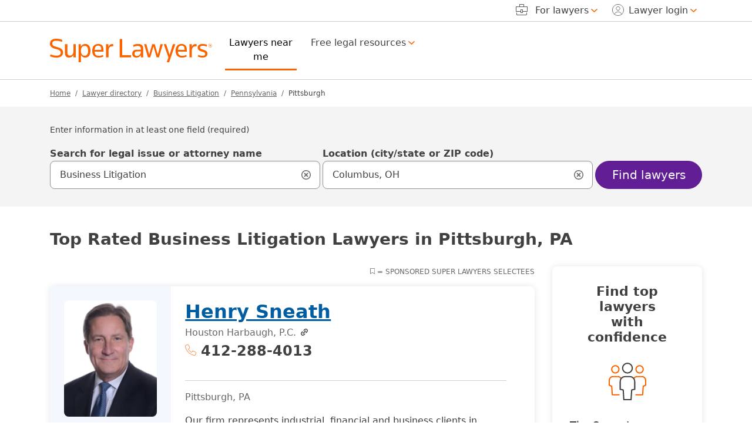

--- FILE ---
content_type: text/html; charset=UTF-8
request_url: https://attorneys.superlawyers.com/business-litigation/pennsylvania/pittsburgh/
body_size: 32335
content:
<!DOCTYPE html><html lang="en"><head> <meta http-equiv="Content-Type" content="text/html; charset=UTF-8"/><meta name="viewport" content="minimum-scale=1,width=device-width,maximum-scale=5"><meta name="referrer" content="unsafe-url"/><meta http-equiv="pics-Label" content='(pics-1.1 "http://www.icra.org/pics/vocabularyv03/" l gen true for "https://www.superlawyers.com" r (n 0 s 0 v 0 l 0 oa 0 ob 0 oc 0 od 0 oe 0 of 0 og 0 oh 0 c 1) gen true for "https://www.superlawyers.com" r (n 0 s 0 v 0 l 0 oa 0 ob 0 oc 0 od 0 oe 0 of 0 og 0 oh 0 c 1))' /><link rel="preconnect" href="//cdn.superlawyers.com"><link rel="preconnect" href="//cdnjs.cloudflare.com" crossorigin="anonymous"><link rel="preconnect" href="//static.cloudflareinsights.com" crossorigin><link rel="preconnect" href="//cdn.cookielaw.org" crossorigin><meta name="p:domain_verify" content="0fc6a00823b7d8e439728f36cf471352"/><meta property="fb:admins" content="1221888505,1299840821"/><link rel="apple-touch-icon" sizes="180x180" href="https://cdn.superlawyers.com/image/upload/c_pad,w_150,h_150,e_colorize,co_rgb:fff/q_auto,f_auto,c_lpad,w_180,h_180,b_rgb:FF8000/v1678323363/resources/shared/superlawyers-initials.png"/><link rel="icon" type="image/png" sizes="32x32" href="https://cdn.superlawyers.com/image/upload/c_pad,w_32,h_32,e_colorize,co_rgb:FF8000,q_auto,f_auto/v1678323363/resources/shared/superlawyers-initials.png"/><link rel="icon" type="image/png" sizes="16x16" href="https://cdn.superlawyers.com/image/upload/c_pad,w_16,h_16,e_colorize,co_rgb:FF8000,q_auto,f_auto/v1678323363/resources/shared/superlawyers-initials.png"/><link rel="manifest" href="https://www.superlawyers.com/manifest.json"/><link rel="mask-icon" href="https://cdn.superlawyers.com/image/upload/q_auto,f_auto/v1678323363/resources/shared/superlawyers-initials.svg" color="#FF8000"/><meta name="application-name" content="SuperLawyers"/><meta name="theme-color" content="#666666"/><meta name="apple-mobile-web-app-title" content="SuperLawyers"/><meta name="msapplication-TileColor" content="#666666"/> <meta name="Generator" content="SL v7"/> <title>Best Pittsburgh, PA Business Litigation Attorneys | Super Lawyers</title> <meta itemprop="name" content="Best Pittsburgh, PA Business Litigation Attorneys | Super Lawyers"/> <meta itemprop="description" name="description" content="Free profiles of 344 top rated Pittsburgh, Pennsylvania business litigation attorneys on Super Lawyers. Browse comprehensive profiles including education, bar membership, awards, jurisdictions, and publications." /> <link rel="canonical" href="https://attorneys.superlawyers.com/business-litigation/pennsylvania/pittsburgh/"> <link rel="next" href="https://attorneys.superlawyers.com/business-litigation/pennsylvania/pittsburgh/?page=2"> <link rel="preload" href="https://cdn.superlawyers.com/image/upload/q_auto,f_auto,w_175,ar_4:5,c_fill,ar_4:5,c_fill/v20260131/p/attorney_by_uuid/fc25fb29-ea11-4eeb-b399-77bb7bde54a2/sneath-henry-m-q3hpmm.png" as="image" fetchpriority="high" crossorigin="anonymous" /> <meta property="og:site_name" content="SuperLawyers.com"/> <meta property="og:locale" content="en_US"/> <meta property="og:url" content="https://attorneys.superlawyers.com/business-litigation/pennsylvania/pittsburgh/"/> <meta property="og:title" content="Best Pittsburgh, PA Business Litigation Attorneys | Super Lawyers"/> <meta property="og:description" content="Free profiles of 344 top rated Pittsburgh, Pennsylvania business litigation attorneys on Super Lawyers. Browse comprehensive profiles including education, bar membership, awards, jurisdictions, and publications."/> <meta property="og:type" content="website"/> <meta property="og:image" content="https://cdn.superlawyers.com/image/upload/c_pad,w_500,h_500,e_colorize,co_rgb:fff/q_auto,f_auto,c_lpad,w_600,h_600,b_rgb:FF8000/v1678323363/resources/shared/superlawyers-stacked.png"/> <style>@charset "UTF-8";.d-inline-block,.icon-phone,.icon-ribbon{display:inline-block!important}.h5,.serp-container.top_spot:not(.srp-ad) .directory_phone,h1,h2{margin-top:0;margin-bottom:.5rem;font-weight:500;line-height:1.2;color:var(--bs-heading-color)}.serp-container.top_spot:not(.srp-ad) .directory_phone,h2{font-size:calc(1.275rem + .3vw)}.search-input-group .form-control-lg~.icon-search-input-close-container{justify-content:center!important}.serp-container.top_spot h2.full-name{font-size:1.5rem}.serp-container.top_spot img{max-width:175px}@media (max-width:991.98px){.serp-container.top_spot:not(.srp-ad) .directory_phone,h2{font-size:1.375rem;line-height:1.75rem!important}}:root{--bs-blue:#005DA2;--bs-indigo:#6E3AB7;--bs-purple:#621F95;--bs-pink:#d63384;--bs-red:#A00000;--bs-orange:#FA6400;--bs-yellow:#FFA100;--bs-green:#387C2B;--bs-teal:#20c997;--bs-cyan:#0099C4;--bs-black:#000;--bs-white:white;--bs-gray:#6c757d;--bs-gray-dark:#343a40;--bs-primary:#621F95;--bs-secondary:#666;--bs-success:#387C2B;--bs-info:#005DA2;--bs-warning:#d64000;--bs-danger:#A00000;--bs-light:#949494;--bs-dark:#404040;--bs-primary-rgb:98,31,149;--bs-secondary-rgb:102,102,102;--bs-success-rgb:56,124,43;--bs-info-rgb:0,93,162;--bs-warning-rgb:214,64,0;--bs-danger-rgb:160,0,0;--bs-light-rgb:148,148,148;--bs-dark-rgb:64,64,64;--bs-primary-text-emphasis:rgb(39.2, 12.4, 59.6);--bs-secondary-text-emphasis:rgb(40.8, 40.8, 40.8);--bs-success-text-emphasis:rgb(22.4, 49.6, 17.2);--bs-info-text-emphasis:rgb(0, 37.2, 64.8);--bs-warning-text-emphasis:rgb(85.6, 25.6, 0);--bs-danger-text-emphasis:#400000;--bs-light-text-emphasis:#495057;--bs-dark-text-emphasis:#495057;--bs-primary-bg-subtle:rgb(223.6, 210.2, 233.8);--bs-secondary-bg-subtle:#E3E3E3;--bs-success-bg-subtle:rgb(215.2, 228.8, 212.6);--bs-info-bg-subtle:rgb(204, 222.6, 236.4);--bs-warning-bg-subtle:rgb(246.8, 216.8, 204);--bs-danger-bg-subtle:#eccccc;--bs-light-bg-subtle:rgb(251.5, 252, 252.5);--bs-dark-bg-subtle:#ced4da;--bs-primary-border-subtle:rgb(192.2, 165.4, 212.6);--bs-secondary-border-subtle:rgb(193.8, 193.8, 193.8);--bs-success-border-subtle:rgb(175.4, 202.6, 170.2);--bs-info-border-subtle:rgb(153, 190.2, 217.8);--bs-warning-border-subtle:rgb(238.6, 178.6, 153);--bs-danger-border-subtle:#d99999;--bs-light-border-subtle:#e9ecef;--bs-dark-border-subtle:#adb5bd;--bs-white-rgb:255,255,255;--bs-black-rgb:0,0,0;--bs-font-sans-serif:system-ui,-apple-system,BlinkMacSystemFont,"Segoe UI",Roboto,Oxygen-Sans,Ubuntu,Cantarell,"Helvetica Neue","Noto Sans","Liberation Sans",Arial,sans-serif,"Apple Color Emoji","Segoe UI Emoji","Segoe UI Symbol","Noto Color Emoji";--bs-font-monospace:SFMono-Regular,Menlo,Monaco,Consolas,"Liberation Mono","Courier New",monospace;--bs-gradient:linear-gradient(180deg, rgba(255, 255, 255, 0.15), rgba(255, 255, 255, 0));--bs-body-font-family:var(--bs-font-sans-serif);--bs-body-font-size:1rem;--bs-body-font-weight:400;--bs-body-line-height:1.5;--bs-body-color:#404040;--bs-body-color-rgb:64,64,64;--bs-body-bg:white;--bs-body-bg-rgb:255,255,255;--bs-emphasis-color:#000;--bs-emphasis-color-rgb:0,0,0;--bs-secondary-color:rgba(64, 64, 64, 0.75);--bs-secondary-color-rgb:64,64,64;--bs-secondary-bg:#e9ecef;--bs-secondary-bg-rgb:233,236,239;--bs-tertiary-color:rgba(64, 64, 64, 0.5);--bs-tertiary-color-rgb:64,64,64;--bs-tertiary-bg:#f8f9fa;--bs-tertiary-bg-rgb:248,249,250;--bs-heading-color:inherit;--bs-link-color:#005DA2;--bs-link-color-rgb:0,93,162;--bs-link-decoration:underline;--bs-link-hover-color:#005DA2;--bs-link-hover-color-rgb:0,93,162;--bs-link-hover-decoration:none;--bs-code-color:#d63384;--bs-highlight-color:#404040;--bs-highlight-bg:rgb(255, 236.2, 204);--bs-border-width:1px;--bs-border-style:solid;--bs-border-color:#D0D0D0;--bs-border-color-translucent:rgba(0, 0, 0, 0.175);--bs-border-radius:0.375rem;--bs-border-radius-sm:0.25rem;--bs-border-radius-lg:0.5rem;--bs-border-radius-xl:1rem;--bs-border-radius-xxl:2rem;--bs-border-radius-2xl:var(--bs-border-radius-xxl);--bs-border-radius-pill:55px;--bs-box-shadow:0 0.5rem 1rem rgba(0, 0, 0, 0.15);--bs-box-shadow-sm:0 0.125rem 0.25rem rgba(0, 0, 0, 0.075);--bs-box-shadow-lg:0 1rem 3rem rgba(0, 0, 0, 0.175);--bs-box-shadow-inset:inset 0 1px 2px rgba(0, 0, 0, 0.075);--bs-focus-ring-width:2px;--bs-focus-ring-opacity:1;--bs-focus-ring-color:black;--bs-form-valid-color:#387C2B;--bs-form-valid-border-color:#387C2B;--bs-form-invalid-color:#A00000;--bs-form-invalid-border-color:#A00000}*,::after,::before{box-sizing:border-box}@media (prefers-reduced-motion:no-preference){:root{scroll-behavior:smooth}}body{margin:0;font-family:var(--bs-body-font-family);font-size:var(--bs-body-font-size);font-weight:var(--bs-body-font-weight);line-height:var(--bs-body-line-height);color:var(--bs-body-color);text-align:var(--bs-body-text-align);background-color:var(--bs-body-bg);-webkit-text-size-adjust:100%}hr{margin:1rem 0;color:#d0d0d0;border:0;border-top:var(--bs-border-width) solid;opacity:1}.h3,.h5,.serp-container.spot_light:not(.srp-ad) .directory_phone,.serp-container.top_spot:not(.srp-ad) .directory_phone,h1,h2,h3{margin-top:0;margin-bottom:.5rem;font-weight:500;line-height:1.2;color:var(--bs-heading-color)}h1{font-size:calc(1.3rem + .6vw)}@media (min-width:1200px){h1{font-size:1.75rem}}.serp-container.spot_light:not(.srp-ad) .directory_phone,.serp-container.top_spot:not(.srp-ad) .directory_phone,h2{font-size:calc(1.275rem + .3vw)}@media (min-width:1200px){.serp-container.spot_light:not(.srp-ad) .directory_phone,.serp-container.top_spot:not(.srp-ad) .directory_phone,h2{font-size:1.5rem}}.h3,h3{font-size:calc(1.2625rem + .15vw)}@media (min-width:1200px){.h3,h3{font-size:1.375rem}}.h5{font-size:1.25rem}p{margin-top:0;margin-bottom:1rem}ol,ul{padding-left:2rem}ol,ul{margin-top:0;margin-bottom:1rem}ul ul{margin-bottom:0}strong{font-weight:bolder}a{color:rgba(var(--bs-link-color-rgb),var(--bs-link-opacity,1));text-decoration:underline}img{vertical-align:middle}label{display:inline-block}button{border-radius:0}button,input{margin:0;font-family:inherit;font-size:inherit;line-height:inherit}button{text-transform:none}[type=button],[type=submit],button{-webkit-appearance:button}::-moz-focus-inner{padding:0;border-style:none}fieldset{min-width:0;padding:0;margin:0;border:0}legend{float:left;width:100%;padding:0;margin-bottom:.5rem;font-size:calc(1.275rem + .3vw)}legend{line-height:inherit}legend+*{clear:left}::-webkit-datetime-edit-day-field,::-webkit-datetime-edit-fields-wrapper,::-webkit-datetime-edit-hour-field,::-webkit-datetime-edit-minute,::-webkit-datetime-edit-month-field,::-webkit-datetime-edit-text,::-webkit-datetime-edit-year-field{padding:0}::-webkit-inner-spin-button{height:auto}[type=search]{-webkit-appearance:textfield;outline-offset:-2px}::-webkit-search-decoration{-webkit-appearance:none}::-webkit-color-swatch-wrapper{padding:0}::file-selector-button{font:inherit;-webkit-appearance:button}.row{--bs-gutter-x:1.875rem;--bs-gutter-y:0;display:flex;flex-wrap:wrap;margin-top:calc(-1 * var(--bs-gutter-y));margin-right:calc(-.5 * var(--bs-gutter-x));margin-left:calc(-.5 * var(--bs-gutter-x))}.row>*{flex-shrink:0;width:100%;max-width:100%;padding-right:calc(var(--bs-gutter-x) * .5);padding-left:calc(var(--bs-gutter-x) * .5);margin-top:var(--bs-gutter-y)}.col{flex:1 0 0%}.col-auto{flex:0 0 auto;width:auto}.col-6{flex:0 0 auto;width:50%}.col-12{flex:0 0 auto;width:100%}.offset-3{margin-left:25%}.g-0{--bs-gutter-x:0}.g-0{--bs-gutter-y:0}.g-1{--bs-gutter-x:0.25rem}.g-1{--bs-gutter-y:0.25rem}.g-2{--bs-gutter-x:0.5rem}.g-2{--bs-gutter-y:0.5rem}.gx-6{--bs-gutter-x:0.75rem}@media (min-width:576px){.col-sm-4{flex:0 0 auto;width:33.33333333%}.offset-sm-4{margin-left:33.33333333%}.container{max-width:540px}}@media (min-width:992px){.col-lg-3{flex:0 0 auto;width:25%}.col-lg-9{flex:0 0 auto;width:75%}.col-lg-12{flex:0 0 auto;width:100%}.offset-lg-0{margin-left:0}}@media (min-width:1200px){legend{font-size:1.5rem}.col-xl-2{flex:0 0 auto;width:16.66666667%}.col-xl-3{flex:0 0 auto;width:25%}.col-xl-5{flex:0 0 auto;width:41.66666667%}.col-xl-6{flex:0 0 auto;width:50%}.col-xl-7{flex:0 0 auto;width:58.33333333%}.col-xl-9{flex:0 0 auto;width:75%}.col-xl-10{flex:0 0 auto;width:83.33333333%}}.fade:not(.show){opacity:0}.collapse:not(.show){display:none}.d-inline-block,.icon-envelope,.icon-person,.icon-phone,.icon-ribbon{display:inline-block!important}.d-block,.icon-search-input-close{display:block!important}.d-flex,.search-input-group .form-control-lg~.icon-search-input-close-container{display:flex!important}.d-none{display:none!important}.shadow-sm{box-shadow:var(--bs-box-shadow-sm)!important}.position-relative{position:relative!important}.end-0,[class*=icon-].end-0::after{right:0!important}.border{border:var(--bs-border-width) var(--bs-border-style) var(--bs-border-color)!important}.border-top,footer .footer-upper .accordion-container .accordion .accordion-item .accordion-body ul li{border-top:var(--bs-border-width) var(--bs-border-style) var(--bs-border-color)!important}.border-top-0{border-top:0!important}.border-end-0{border-right:0!important}.border-bottom{border-bottom:var(--bs-border-width) var(--bs-border-style) var(--bs-border-color)!important}.border-start-0{border-left:0!important}.w-100{width:100%!important}.h-100{height:100%!important}.h-auto{height:auto!important}.flex-grow-1{flex-grow:1!important}.justify-content-start{justify-content:flex-start!important}.justify-content-end{justify-content:flex-end!important}.justify-content-center,.search-input-group .form-control-lg~.icon-search-input-close-container{justify-content:center!important}.justify-content-between{justify-content:space-between!important}.justify-content-evenly{justify-content:space-evenly!important}.align-items-center,.search-input-group .form-control-lg~.icon-search-input-close-container{align-items:center!important}.align-self-end{align-self:flex-end!important}.mx-0{margin-right:0!important;margin-left:0!important}.mx-4{margin-right:1.5rem!important;margin-left:1.5rem!important}.my-0{margin-top:0!important;margin-bottom:0!important}.my-3{margin-top:1rem!important;margin-bottom:1rem!important}.mt-1,.search-container .search-input-group .dropdown-menu{margin-top:.25rem!important}.mt-2{margin-top:.5rem!important}.mt-3{margin-top:1rem!important}.mt-4{margin-top:1.5rem!important}.me-2{margin-right:.5rem!important}.me-3{margin-right:1rem!important}.me-4{margin-right:1.5rem!important}.me-auto{margin-right:auto!important}.mb-0{margin-bottom:0!important}.mb-2{margin-bottom:.5rem!important}.mb-3,.serp-wrapper .serp-container{margin-bottom:1rem!important}.mb-4{margin-bottom:1.5rem!important}.mb-5{margin-bottom:3rem!important}.ms-1{margin-left:.25rem!important}.ms-2{margin-left:.5rem!important}.ms-auto{margin-left:auto!important}.p-0,.search-input-group .form-control-lg~.icon-search-input-close-container{padding:0!important}.px-0{padding-right:0!important;padding-left:0!important}.px-4{padding-right:1.5rem!important;padding-left:1.5rem!important}.py-0{padding-top:0!important;padding-bottom:0!important}.py-4{padding-top:1.5rem!important;padding-bottom:1.5rem!important}.py-6{padding-top:.75rem!important;padding-bottom:.75rem!important}.pt-0{padding-top:0!important}.pt-4{padding-top:1.5rem!important}.pe-0{padding-right:0!important}.pe-2{padding-right:.5rem!important}.pe-3{padding-right:1rem!important}.ps-0{padding-left:0!important}.breadcrumb-container ol.breadcrumb li.active::before{font-weight:400!important}.breadcrumb-container ol.breadcrumb li.active,.fw-medium{font-weight:500!important}.fw-bold{font-weight:700!important}.text-end{text-align:right!important}.text-center{text-align:center!important}.text-uppercase{text-transform:uppercase!important}.breadcrumb-container ol.breadcrumb a,.text-secondary{--bs-text-opacity:1;color:rgba(var(--bs-secondary-rgb),var(--bs-text-opacity))!important}.bg-dark{--bs-bg-opacity:1;background-color:rgba(var(--bs-dark-rgb),var(--bs-bg-opacity))!important}.bg-white{--bs-bg-opacity:1;background-color:rgba(var(--bs-white-rgb),var(--bs-bg-opacity))!important}.search-input-group .form-control-lg~.icon-search-input-close-container{--bs-bg-opacity:1;background-color:transparent!important}.rounded-3{border-radius:var(--bs-border-radius-lg)!important}.rounded-pill{border-radius:var(--bs-border-radius-pill)!important}@media (min-width:992px){.d-lg-block{display:block!important}.my-lg-0{margin-top:0!important;margin-bottom:0!important}.my-lg-2{margin-top:.5rem!important;margin-bottom:.5rem!important}.pe-lg-5{padding-right:3rem!important}.text-lg-start{text-align:left!important}.text-lg-end{text-align:right!important}}@media (min-width:1200px){.d-xl-inline-block{display:inline-block!important}.d-xl-block{display:block!important}.d-xl-none{display:none!important}.flex-xl-grow-1{flex-grow:1!important}.align-items-xl-end{align-items:flex-end!important}.align-items-xl-center{align-items:center!important}.mx-xl-2{margin-right:.5rem!important;margin-left:.5rem!important}.mt-xl-0{margin-top:0!important}.mt-xl-2{margin-top:.5rem!important}.me-xl-2{margin-right:.5rem!important}.mb-xl-0{margin-bottom:0!important}.ms-xl-1{margin-left:.25rem!important}.ms-xl-2{margin-left:.5rem!important}.pe-xl-0{padding-right:0!important}.pe-xl-1{padding-right:.25rem!important}.pe-xl-3{padding-right:1rem!important}.ps-xl-3{padding-left:1rem!important}}@media (min-width:1400px){.me-xxl-3{margin-right:1rem!important}}.sticky-top{position:sticky;top:0;z-index:1020}.visually-hidden,.visually-hidden-focusable:not(:focus):not(:focus-within){width:1px!important;height:1px!important;padding:0!important;margin:-1px!important;overflow:hidden!important;clip:rect(0,0,0,0)!important;white-space:nowrap!important;border:0!important}.visually-hidden-focusable:not(:focus):not(:focus-within):not(caption),.visually-hidden:not(caption){position:absolute!important}.accordion{--bs-accordion-color:var(--bs-body-color);--bs-accordion-bg:var(--bs-body-bg);--bs-accordion-border-color:var(--bs-border-color);--bs-accordion-border-width:var(--bs-border-width);--bs-accordion-border-radius:0;--bs-accordion-inner-border-radius:calc(0 - (var(--bs-border-width)));--bs-accordion-btn-padding-x:1.25rem;--bs-accordion-btn-padding-y:1rem;--bs-accordion-btn-color:var(--bs-body-color);--bs-accordion-btn-bg:var(--bs-accordion-bg);--bs-accordion-btn-icon:url("data:image/svg+xml,%3csvg xmlns='http://www.w3.org/2000/svg' viewBox='0 0 16 16' fill='none' stroke='%23404040' stroke-linecap='round' stroke-linejoin='round'%3e%3cpath d='M2 5L8 11L14 5'/%3e%3c/svg%3e");--bs-accordion-btn-icon-width:1.25rem;--bs-accordion-btn-icon-transform:rotate(-180deg);--bs-accordion-btn-active-icon:url("data:image/svg+xml,%3csvg xmlns='http://www.w3.org/2000/svg' viewBox='0 0 16 16' fill='none' stroke='rgb%2839.2, 12.4, 59.6%29' stroke-linecap='round' stroke-linejoin='round'%3e%3cpath d='M2 5L8 11L14 5'/%3e%3c/svg%3e");--bs-accordion-btn-focus-box-shadow:2px 4px 11px rgba(0, 0, 0, 0.25);--bs-accordion-body-padding-x:1.25rem;--bs-accordion-body-padding-y:1rem;--bs-accordion-active-color:var(--bs-primary-text-emphasis);--bs-accordion-active-bg:var(--bs-primary-bg-subtle)}.accordion-button{position:relative;display:flex;align-items:center;width:100%;padding:var(--bs-accordion-btn-padding-y) var(--bs-accordion-btn-padding-x);font-size:1rem;color:var(--bs-accordion-btn-color);text-align:left;background-color:var(--bs-accordion-btn-bg);border:0;border-radius:0;overflow-anchor:none}.accordion-button:not(.collapsed){color:var(--bs-accordion-active-color);background-color:var(--bs-accordion-active-bg);box-shadow:inset 0 calc(-1 * var(--bs-accordion-border-width)) 0 var(--bs-accordion-border-color)}.accordion-button:not(.collapsed)::after{background-image:var(--bs-accordion-btn-active-icon);transform:var(--bs-accordion-btn-icon-transform)}.accordion-button::after{flex-shrink:0;width:var(--bs-accordion-btn-icon-width);height:var(--bs-accordion-btn-icon-width);margin-left:auto;content:"";background-image:var(--bs-accordion-btn-icon);background-repeat:no-repeat;background-size:var(--bs-accordion-btn-icon-width)}.accordion-header{margin-bottom:0}.accordion-item{color:var(--bs-accordion-color);background-color:var(--bs-accordion-bg);border:var(--bs-accordion-border-width) solid var(--bs-accordion-border-color)}.accordion-item:first-of-type{border-top-left-radius:var(--bs-accordion-border-radius);border-top-right-radius:var(--bs-accordion-border-radius)}.accordion-item:first-of-type>.accordion-header .accordion-button{border-top-left-radius:var(--bs-accordion-inner-border-radius);border-top-right-radius:var(--bs-accordion-inner-border-radius)}.accordion-item:last-of-type>.accordion-collapse{border-bottom-right-radius:var(--bs-accordion-border-radius);border-bottom-left-radius:var(--bs-accordion-border-radius)}.accordion-body{padding:var(--bs-accordion-body-padding-y) var(--bs-accordion-body-padding-x)}.breadcrumb{--bs-breadcrumb-padding-x:0;--bs-breadcrumb-padding-y:0;--bs-breadcrumb-margin-bottom:1rem;--bs-breadcrumb-font-size:0.75rem;--bs-breadcrumb-bg: ;--bs-breadcrumb-border-radius: ;--bs-breadcrumb-divider-color:#666;--bs-breadcrumb-item-padding-x:0.5rem;--bs-breadcrumb-item-active-color:#404040;display:flex;flex-wrap:wrap;padding:var(--bs-breadcrumb-padding-y) var(--bs-breadcrumb-padding-x);margin-bottom:var(--bs-breadcrumb-margin-bottom);font-size:var(--bs-breadcrumb-font-size);list-style:none;background-color:var(--bs-breadcrumb-bg);border-radius:var(--bs-breadcrumb-border-radius)}.breadcrumb-item+.breadcrumb-item{padding-left:var(--bs-breadcrumb-item-padding-x)}.breadcrumb-item+.breadcrumb-item::before{float:left;padding-right:var(--bs-breadcrumb-item-padding-x);color:var(--bs-breadcrumb-divider-color);content:var(--bs-breadcrumb-divider, "/")}.breadcrumb-item.active{color:var(--bs-breadcrumb-item-active-color)}.btn,.navbar .navbar-toggler{--bs-btn-padding-x:0.75rem;--bs-btn-padding-y:0.375rem;--bs-btn-font-family: ;--bs-btn-font-size:1rem;--bs-btn-font-weight:500;--bs-btn-line-height:1.5;--bs-btn-color:var(--bs-body-color);--bs-btn-bg:transparent;--bs-btn-border-width:var(--bs-border-width);--bs-btn-border-color:transparent;--bs-btn-border-radius:var(--bs-border-radius);--bs-btn-hover-border-color:transparent;--bs-btn-box-shadow:none;--bs-btn-disabled-opacity:0.65;--bs-btn-focus-box-shadow:0 0 0 2px rgba(var(--bs-btn-focus-shadow-rgb), .5);display:inline-block;padding:var(--bs-btn-padding-y) var(--bs-btn-padding-x);font-family:var(--bs-btn-font-family);font-size:var(--bs-btn-font-size);font-weight:var(--bs-btn-font-weight);line-height:var(--bs-btn-line-height);color:var(--bs-btn-color);text-align:center;text-decoration:none;vertical-align:middle;border:var(--bs-btn-border-width) solid var(--bs-btn-border-color);border-radius:var(--bs-btn-border-radius);background-color:var(--bs-btn-bg);box-shadow:var(--bs-btn-box-shadow)}.btn.active{color:var(--bs-btn-active-color);background-color:var(--bs-btn-active-bg);border-color:var(--bs-btn-active-border-color);box-shadow:var(--bs-btn-active-shadow)}.btn-primary{--bs-btn-color:white;--bs-btn-bg:#621F95;--bs-btn-border-color:#621F95;--bs-btn-hover-color:white;--bs-btn-hover-bg:rgb(83.3, 26.35, 126.65);--bs-btn-hover-border-color:rgb(78.4, 24.8, 119.2);--bs-btn-focus-shadow-rgb:122,65,165;--bs-btn-active-color:white;--bs-btn-active-bg:rgb(78.4, 24.8, 119.2);--bs-btn-active-border-color:rgb(73.5, 23.25, 111.75);--bs-btn-active-shadow:inset 0 3px 5px rgba(0, 0, 0, 0.125);--bs-btn-disabled-color:white;--bs-btn-disabled-bg:#621F95;--bs-btn-disabled-border-color:#621F95}.btn-outline-light,.navbar .navbar-toggler{--bs-btn-color:#949494;--bs-btn-border-color:#949494;--bs-btn-hover-color:#000;--bs-btn-hover-bg:#949494;--bs-btn-hover-border-color:#949494;--bs-btn-focus-shadow-rgb:148,148,148;--bs-btn-active-color:#000;--bs-btn-active-bg:#949494;--bs-btn-active-border-color:#949494;--bs-btn-active-shadow:inset 0 3px 5px rgba(0, 0, 0, 0.125);--bs-btn-disabled-color:#949494;--bs-btn-disabled-bg:transparent;--bs-btn-disabled-border-color:#949494;--bs-gradient:none}.btn-outline-dark{--bs-btn-color:#404040;--bs-btn-border-color:#404040;--bs-btn-hover-color:white;--bs-btn-hover-bg:#404040;--bs-btn-hover-border-color:#404040;--bs-btn-focus-shadow-rgb:64,64,64;--bs-btn-active-color:white;--bs-btn-active-bg:#404040;--bs-btn-active-border-color:#404040;--bs-btn-active-shadow:inset 0 3px 5px rgba(0, 0, 0, 0.125);--bs-btn-disabled-color:#404040;--bs-btn-disabled-bg:transparent;--bs-btn-disabled-border-color:#404040;--bs-gradient:none}.btn-link{--bs-btn-font-weight:400;--bs-btn-color:var(--bs-link-color);--bs-btn-bg:transparent;--bs-btn-border-color:transparent;--bs-btn-hover-color:var(--bs-link-hover-color);--bs-btn-hover-border-color:transparent;--bs-btn-active-color:var(--bs-link-hover-color);--bs-btn-active-border-color:transparent;--bs-btn-disabled-color:#6c757d;--bs-btn-disabled-border-color:transparent;--bs-btn-box-shadow:0 0 0 #000;--bs-btn-focus-shadow-rgb:38,117,176;text-decoration:underline}.btn-lg,.navbar .navbar-toggler{--bs-btn-padding-y:0.50125rem;--bs-btn-padding-x:1rem;--bs-btn-font-size:1.25rem;--bs-btn-border-radius:var(--bs-border-radius-lg)}.card{--bs-card-spacer-y:2.5rem;--bs-card-spacer-x:2.5rem;--bs-card-title-spacer-y:1.5rem;--bs-card-title-color: ;--bs-card-subtitle-color: ;--bs-card-border-width:0;--bs-card-border-color:var(--bs-border-color-translucent);--bs-card-border-radius:0.5rem;--bs-card-box-shadow:0px 0px 12px rgba(0, 0, 0, 0.1);--bs-card-inner-border-radius:0.5rem;--bs-card-cap-padding-y:1.25rem;--bs-card-cap-padding-x:2.5rem;--bs-card-cap-bg:rgba(var(--bs-body-color-rgb), 0.03);--bs-card-cap-color: ;--bs-card-height: ;--bs-card-color: ;--bs-card-bg:var(--bs-body-bg);--bs-card-img-overlay-padding:1rem;--bs-card-group-margin:0.9375rem;position:relative;display:flex;flex-direction:column;min-width:0;height:var(--bs-card-height);color:var(--bs-body-color);word-wrap:break-word;background-color:var(--bs-card-bg);background-clip:border-box;border:var(--bs-card-border-width) solid var(--bs-card-border-color);border-radius:var(--bs-card-border-radius);box-shadow:var(--bs-card-box-shadow)}.card-body{flex:1 1 auto;padding:var(--bs-card-spacer-y) var(--bs-card-spacer-x);color:var(--bs-card-color)}.card-title{margin-bottom:var(--bs-card-title-spacer-y);color:var(--bs-card-title-color)}.container{--bs-gutter-x:1.875rem;--bs-gutter-y:0;width:100%;padding-right:calc(var(--bs-gutter-x) * .5);padding-left:calc(var(--bs-gutter-x) * .5);margin-right:auto;margin-left:auto}@media (min-width:768px){.container{max-width:720px}}@media (min-width:992px){.container{max-width:960px}}@media (min-width:1200px){.container{max-width:1140px}}@media (min-width:1400px){.container{max-width:1320px}}.dropdown{position:relative}.dropdown-toggle{white-space:nowrap}.dropdown-toggle::after{display:inline-block;margin-left:.255em;vertical-align:.255em;content:"";border-top:.3em solid;border-right:.3em solid transparent;border-bottom:0;border-left:.3em solid transparent}.dropdown-menu{--bs-dropdown-zindex:1000;--bs-dropdown-min-width:10rem;--bs-dropdown-padding-x:0;--bs-dropdown-padding-y:0.75rem;--bs-dropdown-spacer:0;--bs-dropdown-font-size:1rem;--bs-dropdown-color:var(--bs-body-color);--bs-dropdown-bg:var(--bs-body-bg);--bs-dropdown-border-color:#D0D0D0;--bs-dropdown-border-radius:0.5rem;--bs-dropdown-border-width:var(--bs-border-width);--bs-dropdown-inner-border-radius:calc(0.5rem - var(--bs-border-width));--bs-dropdown-divider-bg:#D0D0D0;--bs-dropdown-divider-margin-y:0.5rem;--bs-dropdown-box-shadow:0px 0px 12px rgba(0, 0, 0, 0.1);--bs-dropdown-link-color:var(--bs-body-color);--bs-dropdown-link-hover-color:var(--bs-body-color);--bs-dropdown-link-hover-bg:transparent;--bs-dropdown-link-active-color:#404040;--bs-dropdown-link-active-bg:transparent;--bs-dropdown-link-disabled-color:var(--bs-tertiary-color);--bs-dropdown-item-padding-x:1.25rem;--bs-dropdown-item-padding-y:0.75rem;--bs-dropdown-header-color:#6c757d;--bs-dropdown-header-padding-x:1.25rem;--bs-dropdown-header-padding-y:0.75rem;position:absolute;z-index:var(--bs-dropdown-zindex);display:none;min-width:var(--bs-dropdown-min-width);padding:var(--bs-dropdown-padding-y) var(--bs-dropdown-padding-x);margin:0;font-size:var(--bs-dropdown-font-size);color:var(--bs-dropdown-color);text-align:left;list-style:none;background-color:var(--bs-dropdown-bg);background-clip:padding-box;border:var(--bs-dropdown-border-width) solid var(--bs-dropdown-border-color);border-radius:var(--bs-dropdown-border-radius);box-shadow:var(--bs-dropdown-box-shadow)}.dropdown-menu-end{--bs-position:end}.dropdown-item,.search-container .search-input-group .dropdown-menu ul.search-menu li.result-item{display:block;width:100%;padding:var(--bs-dropdown-item-padding-y) var(--bs-dropdown-item-padding-x);clear:both;font-weight:400;color:var(--bs-dropdown-link-color);text-align:inherit;text-decoration:none;white-space:nowrap;background-color:transparent;border:0;border-radius:var(--bs-dropdown-item-border-radius,0)}.dropdown-header{display:block;padding:var(--bs-dropdown-header-padding-y) var(--bs-dropdown-header-padding-x);margin-bottom:0;font-size:.875rem;color:var(--bs-dropdown-header-color);white-space:nowrap}.modal{--bs-modal-zindex:1055;--bs-modal-width:500px;--bs-modal-padding:1.25rem;--bs-modal-margin:0.5rem;--bs-modal-color: ;--bs-modal-bg:var(--bs-body-bg);--bs-modal-border-color:var(--bs-border-color-translucent);--bs-modal-border-width:var(--bs-border-width);--bs-modal-border-radius:var(--bs-border-radius-lg);--bs-modal-box-shadow:var(--bs-box-shadow-sm);--bs-modal-inner-border-radius:calc(var(--bs-border-radius-lg) - (var(--bs-border-width)));--bs-modal-header-padding-x:1.25rem;--bs-modal-header-padding-y:0.5rem;--bs-modal-header-padding:0.5rem 1.25rem;--bs-modal-header-border-color:var(--bs-border-color);--bs-modal-header-border-width:var(--bs-border-width);--bs-modal-title-line-height:1.5;--bs-modal-footer-gap:0.5rem;--bs-modal-footer-bg: ;--bs-modal-footer-border-color:var(--bs-border-color);--bs-modal-footer-border-width:var(--bs-border-width);position:fixed;top:0;left:0;z-index:var(--bs-modal-zindex);display:none;width:100%;height:100%;overflow-x:hidden;overflow-y:auto;outline:0}.modal-dialog{position:relative;width:auto;margin:var(--bs-modal-margin)}.modal.fade .modal-dialog{transform:translate(0,-50px)}.modal-content{position:relative;display:flex;flex-direction:column;width:100%;color:var(--bs-modal-color);background-color:var(--bs-modal-bg);background-clip:padding-box;border:var(--bs-modal-border-width) solid var(--bs-modal-border-color);border-radius:var(--bs-modal-border-radius);box-shadow:var(--bs-modal-box-shadow);outline:0}.modal-header{display:flex;flex-shrink:0;align-items:center;padding:var(--bs-modal-header-padding);border-bottom:var(--bs-modal-header-border-width) solid var(--bs-modal-header-border-color);border-top-left-radius:var(--bs-modal-inner-border-radius);border-top-right-radius:var(--bs-modal-inner-border-radius)}.modal-body{position:relative;flex:1 1 auto;padding:var(--bs-modal-padding)}@media (min-width:576px){.modal{--bs-modal-margin:1.75rem;--bs-modal-box-shadow:var(--bs-box-shadow)}.modal-dialog{max-width:var(--bs-modal-width);margin-right:auto;margin-left:auto}}.modal-fullscreen{width:100vw;max-width:none;height:100%;margin:0}.modal-fullscreen .modal-content{height:100%;border:0;border-radius:0}.modal-fullscreen .modal-header{border-radius:0}.modal-fullscreen .modal-body{overflow-y:auto}.nav{--bs-nav-link-padding-x:1rem;--bs-nav-link-padding-y:0.5rem;--bs-nav-link-font-weight:500;--bs-nav-link-color:#404040;--bs-nav-link-hover-color:var(--bs-link-hover-color);--bs-nav-link-disabled-color:var(--bs-secondary-color);display:flex;flex-wrap:wrap;padding-left:0;margin-bottom:0;list-style:none}.nav-link{display:block;padding:var(--bs-nav-link-padding-y) var(--bs-nav-link-padding-x);font-size:var(--bs-nav-link-font-size);font-weight:var(--bs-nav-link-font-weight);color:var(--bs-nav-link-color);text-decoration:none;background:0 0;border:0}.nav-pills{--bs-nav-pills-border-radius:0;--bs-nav-pills-link-active-color:white;--bs-nav-pills-link-active-bg:#621F95}.nav-pills .nav-link{border-radius:var(--bs-nav-pills-border-radius)}.nav-pills .nav-link.active{color:var(--bs-nav-pills-link-active-color);background-color:var(--bs-nav-pills-link-active-bg)}.nav-underline{--bs-nav-underline-gap:1rem;--bs-nav-underline-border-width:0.125rem;--bs-nav-underline-link-active-color:var(--bs-emphasis-color);gap:var(--bs-nav-underline-gap)}.nav-underline .nav-link{padding-right:0;padding-left:0;border-bottom:var(--bs-nav-underline-border-width) solid transparent}.tab-content>.tab-pane{display:none}.tab-content>.active{display:block}.navbar{--bs-navbar-padding-x:0;--bs-navbar-padding-y:0.5rem;--bs-navbar-color:rgba(var(--bs-emphasis-color-rgb), 0.65);--bs-navbar-hover-color:rgba(var(--bs-emphasis-color-rgb), 0.8);--bs-navbar-disabled-color:rgba(var(--bs-emphasis-color-rgb), 0.3);--bs-navbar-active-color:rgba(var(--bs-emphasis-color-rgb), 1);--bs-navbar-brand-padding-y:0.3125rem;--bs-navbar-brand-margin-end:1rem;--bs-navbar-brand-font-size:1.25rem;--bs-navbar-brand-color:rgba(var(--bs-emphasis-color-rgb), 1);--bs-navbar-brand-hover-color:rgba(var(--bs-emphasis-color-rgb), 1);--bs-navbar-nav-link-padding-x:0;--bs-navbar-toggler-padding-y:0.25rem;--bs-navbar-toggler-padding-x:0.75rem;--bs-navbar-toggler-font-size:1.25rem;--bs-navbar-toggler-icon-bg:url("data:image/svg+xml,%3csvg xmlns='http://www.w3.org/2000/svg' viewBox='0 0 30 30'%3e%3cpath stroke='rgba%2864, 64, 64, 0.75%29' stroke-linecap='round' stroke-miterlimit='10' stroke-width='2' d='M4 7h22M4 15h22M4 23h22'/%3e%3c/svg%3e");--bs-navbar-toggler-border-color:rgba(var(--bs-emphasis-color-rgb), 0.15);--bs-navbar-toggler-border-radius:var(--bs-border-radius);--bs-navbar-toggler-focus-width:2px;position:relative;display:flex;flex-wrap:wrap;align-items:center;justify-content:space-between;padding:var(--bs-navbar-padding-y) var(--bs-navbar-padding-x)}.navbar>.container{display:flex;flex-wrap:inherit;align-items:center;justify-content:space-between}.navbar-brand{padding-top:var(--bs-navbar-brand-padding-y);padding-bottom:var(--bs-navbar-brand-padding-y);margin-right:var(--bs-navbar-brand-margin-end);font-size:var(--bs-navbar-brand-font-size);color:var(--bs-navbar-brand-color);text-decoration:none;white-space:nowrap}.navbar-nav{--bs-nav-link-padding-x:0;--bs-nav-link-padding-y:0.5rem;--bs-nav-link-font-weight:500;--bs-nav-link-color:var(--bs-navbar-color);--bs-nav-link-hover-color:var(--bs-navbar-hover-color);--bs-nav-link-disabled-color:var(--bs-navbar-disabled-color);display:flex;flex-direction:column;padding-left:0;margin-bottom:0;list-style:none}.navbar-nav .nav-link.active{color:var(--bs-navbar-active-color)}.navbar-nav .dropdown-menu{position:static}.navbar-collapse{flex-basis:100%;flex-grow:1;align-items:center}.navbar-toggler{padding:var(--bs-navbar-toggler-padding-y) var(--bs-navbar-toggler-padding-x);font-size:var(--bs-navbar-toggler-font-size);line-height:1;color:var(--bs-navbar-color);background-color:transparent;border:var(--bs-border-width) solid var(--bs-navbar-toggler-border-color);border-radius:var(--bs-navbar-toggler-border-radius)}@media (min-width:1200px){.navbar-expand-xl{flex-wrap:nowrap;justify-content:flex-start}.navbar-expand-xl .navbar-nav{flex-direction:row}.navbar-expand-xl .navbar-nav .dropdown-menu{position:absolute}.navbar-expand-xl .navbar-nav .nav-link{padding-right:var(--bs-navbar-nav-link-padding-x);padding-left:var(--bs-navbar-nav-link-padding-x)}.navbar-expand-xl .navbar-collapse{display:flex!important;flex-basis:auto}.navbar-expand-xl .navbar-toggler{display:none}.navbar-expand-xl .offcanvas{position:static;z-index:auto;flex-grow:1;width:auto!important;height:auto!important;visibility:visible!important;background-color:transparent!important;border:0!important;transform:none!important;box-shadow:none}}.offcanvas{--bs-offcanvas-zindex:1045;--bs-offcanvas-width:400px;--bs-offcanvas-height:30vh;--bs-offcanvas-padding-x:1.25rem;--bs-offcanvas-padding-y:1.25rem;--bs-offcanvas-color:var(--bs-body-color);--bs-offcanvas-bg:var(--bs-body-bg);--bs-offcanvas-border-width:var(--bs-border-width);--bs-offcanvas-border-color:var(--bs-border-color-translucent);--bs-offcanvas-box-shadow:none;--bs-offcanvas-title-line-height:1.5}.offcanvas{position:fixed;bottom:0;z-index:var(--bs-offcanvas-zindex);display:flex;flex-direction:column;max-width:100%;color:var(--bs-offcanvas-color);visibility:hidden;background-color:var(--bs-offcanvas-bg);background-clip:padding-box;outline:0;box-shadow:var(--bs-offcanvas-box-shadow)}.offcanvas.offcanvas-start{top:0;left:0;width:var(--bs-offcanvas-width);border-right:var(--bs-offcanvas-border-width) solid var(--bs-offcanvas-border-color);transform:translateX(-100%)}.form-control{display:block;width:100%;padding:.375rem .75rem;font-size:1rem;font-weight:400;line-height:1.5;color:var(--bs-body-color);-webkit-appearance:none;-moz-appearance:none;appearance:none;background-color:var(--bs-body-bg);background-clip:padding-box;border:var(--bs-border-width) solid #949494;border-radius:var(--bs-border-radius);box-shadow:var(--bs-box-shadow-inset)}.form-control::-webkit-date-and-time-value{min-width:85px;height:1.5em;margin:0}.form-control::-webkit-datetime-edit{display:block;padding:0}.form-control::-moz-placeholder{color:var(--bs-secondary-color);opacity:1}.form-control-lg{min-height:48px;padding:.50125rem 1rem;font-size:1rem;border-radius:var(--bs-border-radius-lg)}:root{--bs-breakpoint-xs:0;--bs-breakpoint-sm:576px;--bs-breakpoint-md:768px;--bs-breakpoint-lg:992px;--bs-breakpoint-xl:1200px;--bs-breakpoint-xxl:1400px}.clear{clear:both}.bold-when-open.accordion-button:not(.collapsed){font-weight:700!important}.bold-when-open.accordion-button:not(.collapsed)>*{font-weight:700!important}.modal-header{padding:.5rem 1.25rem}.bg-light-gray{background-color:#f4f4f4}.bg-footer-light-blue{background-color:#f5f7ff}.bg-tr-orange{background-color:#fa6400}.after-bg-tr-orange::after{background-color:#fa6400!important}@media (min-width:1200px){.bg-tr-orange-xl{background-color:#fa6400!important}}.icon-link{background-color:#404040}.after-bg-dk-gray::after{background-color:#404040!important}.bg-dark{background-color:#404040}.single-link,footer a{color:inherit;text-decoration:none}input[type=search]::-ms-clear{display:none;width:0;height:0}input[type=search]::-ms-reveal{display:none;width:0;height:0}input[type=search]::-webkit-search-cancel-button,input[type=search]::-webkit-search-decoration,input[type=search]::-webkit-search-results-button,input[type=search]::-webkit-search-results-decoration{display:none}.mimic-floating-label{position:absolute;left:.75rem;padding:0 2px}.mimic-floating-label{top:-.5rem}h1{line-height:2rem}@media (max-width:991.98px){h1{font-size:1.5rem;line-height:1.75rem!important}.serp-container.spot_light:not(.srp-ad) .directory_phone,.serp-container.top_spot:not(.srp-ad) .directory_phone,h2{font-size:1.375rem;line-height:1.75rem!important}.h3,h3{font-size:1.25rem;line-height:1.75rem!important}}.paragraph-large{font-size:1.125rem;line-height:1.625rem}@media (min-width:992px){.paragraph-default-lg{font-size:1rem!important;line-height:1.625rem}.gx-lg-unset{--bs-gutter-x:1.875rem}}.paragraph-small{font-size:.875rem;line-height:1.125rem}.paragraph-xsmall{font-size:.75rem;line-height:1.125rem}.breadcrumb-container ol.breadcrumb li.active,.fw-medium{font-weight:500}h1{font-weight:700;line-height:2rem}@media (min-width:1200px){.sl-internal-py-section{padding-top:1.875rem;padding-bottom:1.875rem}.sl-internal-pb-section{padding-bottom:1.875rem}.sl-internal-pt-hero{padding-top:2.5rem}.sl-internal-py-element-big{padding-top:1.875rem;padding-bottom:1.875rem}.sl-internal-pb-element-big{padding-bottom:1.875rem}}@media (max-width:1199.98px){.sl-internal-py-section{padding-top:1.875rem;padding-bottom:1.875rem}.sl-internal-pb-section{padding-bottom:1.875rem}.sl-internal-pt-hero{padding-top:1.875rem}.sl-internal-py-element-big{padding-top:1.563rem;padding-bottom:1.563rem}.sl-internal-pb-element-big{padding-bottom:1.563rem}}@media (min-width:1200px){.sl-landing-pb-section{padding-bottom:4.063rem}.sl-landing-pb-element-big{padding-bottom:1.875rem}.after-content-none-xl::after{content:none!important}}@media (max-width:1199.98px){.sl-landing-pb-section{padding-bottom:3.125rem}.sl-landing-pb-element-big{padding-bottom:1.563rem}}.container-in-row{--bs-gutter-x:1.875rem;--bs-gutter-y:0;width:100%;padding-right:calc(var(--bs-gutter-x) * .5);padding-left:calc(var(--bs-gutter-x) * .5);margin-right:auto;margin-left:auto}ol,ul{padding-left:1.875rem}.icon-cheveron-down-after::after{-webkit-mask:url("https://cdn.superlawyers.com/image/upload/v1678323363/resources/superlawyers/images/icons/cheveron-down.svg") no-repeat center;mask:url("https://cdn.superlawyers.com/image/upload/v1678323363/resources/superlawyers/images/icons/cheveron-down.svg") no-repeat center;width:16px;height:10px;content:"";position:absolute;top:50%;transform:translateY(-50%)}.accordion .accordion-button::after,.icon-cheveron-down{-webkit-mask:url("https://cdn.superlawyers.com/image/upload/v1678323363/resources/superlawyers/images/icons/cheveron-down.svg") no-repeat center;mask:url("https://cdn.superlawyers.com/image/upload/v1678323363/resources/superlawyers/images/icons/cheveron-down.svg") no-repeat center;width:16px;height:10px}@media (min-width:1200px){.icon-cheveron-down-small-after-xl::after{-webkit-mask:url("https://cdn.superlawyers.com/image/upload/v1678323363/resources/superlawyers/images/icons/cheveron-down.svg") no-repeat center;mask:url("https://cdn.superlawyers.com/image/upload/v1678323363/resources/superlawyers/images/icons/cheveron-down.svg") no-repeat center;width:11px;height:6px;content:"";position:absolute;top:50%;transform:translateY(-50%)}}.icon-cheveron-right-after::after{-webkit-mask:url("https://cdn.superlawyers.com/image/upload/v1678323363/resources/superlawyers/images/icons/icon-chevron-right.svg") no-repeat center;mask:url("https://cdn.superlawyers.com/image/upload/v1678323363/resources/superlawyers/images/icons/icon-chevron-right.svg") no-repeat center;width:8px;height:13px;content:"";position:absolute;top:50%;transform:translateY(-50%)}.icon-cheveron-right{-webkit-mask:url("https://cdn.superlawyers.com/image/upload/v1678323363/resources/superlawyers/images/icons/icon-chevron-right.svg") no-repeat center;mask:url("https://cdn.superlawyers.com/image/upload/v1678323363/resources/superlawyers/images/icons/icon-chevron-right.svg") no-repeat center;width:8px;height:13px}.icon-arrow-link{width:12px;height:16px;-webkit-mask:url("https://cdn.superlawyers.com/image/upload/fl_sanitize/v1678323363/resources/superlawyers/images/icons/icon-arrow-link.svg") no-repeat center/contain;mask:url("https://cdn.superlawyers.com/image/upload/fl_sanitize/v1678323363/resources/superlawyers/images/icons/icon-arrow-link.svg") no-repeat center/contain}.icon-arrow-link:not([class*=bg-]){background-color:#621f95}.icon-arrow-link-right{transform:rotate(90deg)}.icon-link{width:12px;height:13px;-webkit-mask:url("https://cdn.superlawyers.com/image/upload/v1678323363/resources/superlawyers/images/icons/icon-link.svg") no-repeat center/contain;mask:url("https://cdn.superlawyers.com/image/upload/v1678323363/resources/superlawyers/images/icons/icon-link.svg") no-repeat center/contain}.icon-phone{height:19px;width:19px;-webkit-mask:url("https://cdn.superlawyers.com/image/upload/v1678323363/resources/superlawyers/images/icons/icon-phone.svg") no-repeat center;mask:url("https://cdn.superlawyers.com/image/upload/v1678323363/resources/superlawyers/images/icons/icon-phone.svg") no-repeat center}.icon-envelope{height:13px;width:15px;-webkit-mask:url("https://cdn.superlawyers.com/image/upload/v1678323363/resources/superlawyers/images/icons/icon-envelope.svg") no-repeat center;mask:url("https://cdn.superlawyers.com/image/upload/v1678323363/resources/superlawyers/images/icons/icon-envelope.svg") no-repeat center}.icon-search{height:16px;width:16px;border:0}.icon-search-input-close{height:16px;width:16px;background:url("https://cdn.superlawyers.com/image/upload/q_auto,f_auto/e_colorize,co_rgb:666/v1678323363/resources/superlawyers/images/icons/icon-close-circle.svg") center/contain no-repeat;right:0;border:0}.icon-why-sl{width:64px;height:64px}.icon-why-sl.icon-people{background:url("https://cdn.superlawyers.com/image/upload/v1678323363/resources/superlawyers/images/icons/icon-people.svg") center/contain no-repeat}.icon-ribbon{height:10.5px;width:8px;background:url("https://cdn.superlawyers.com/image/upload/v1678323363/resources/superlawyers/images/icons/icon-ribbon.svg") center no-repeat}.icon-person{height:15px;width:12px;-webkit-mask:url("https://cdn.superlawyers.com/image/upload/v1678323363/resources/superlawyers/images/icons/icon-person.svg") no-repeat center;mask:url("https://cdn.superlawyers.com/image/upload/v1678323363/resources/superlawyers/images/icons/icon-person.svg") no-repeat center}.btn i:not([class*=bg-]):not([class*=-after]){background-color:var(--bs-btn-color)}.btn-lg,.navbar .navbar-toggler{min-height:48px}.btn-primary{--bs-btn-color:#FFF;--bs-btn-active-color:#FFF;--bs-btn-hover-color:#FFF}.btn-primary{--bs-btn-color:white;--bs-btn-bg:#621F95;--bs-btn-border-color:#621F95;--bs-btn-hover-color:white;--bs-btn-hover-bg:#621F95;--bs-btn-hover-border-color:#9B83AF;--bs-btn-focus-shadow-rgb:122,65,165;--bs-btn-active-color:white;--bs-btn-active-bg:#3C2B6B;--bs-btn-active-border-color:white;--bs-btn-active-shadow:inset 0 3px 5px rgba(0, 0, 0, 0.125);--bs-btn-disabled-color:white;--bs-btn-disabled-bg:#621F95;--bs-btn-disabled-border-color:#621F95}.btn-primary i:not([class*=bg-]){background-color:#fff}.btn-primary i:not([class*=bg-])::after{background-color:#fff}.btn-primary:not(:active):visited,.btn-primary:not(:focus):visited{color:#fff}.btn-outline-dark{--bs-btn-color:#404040;--bs-btn-border-color:#404040;--bs-btn-hover-color:white;--bs-btn-hover-bg:#404040;--bs-btn-hover-border-color:#404040;--bs-btn-focus-shadow-rgb:64,64,64;--bs-btn-active-color:white;--bs-btn-active-bg:#404040;--bs-btn-active-border-color:#404040;--bs-btn-active-shadow:inset 0 3px 5px rgba(0, 0, 0, 0.125);--bs-btn-disabled-color:#404040;--bs-btn-disabled-bg:transparent;--bs-btn-disabled-border-color:#404040;--bs-gradient:none;--bs-btn-bg:white}.navbar .navbar-toggler,.square-btn-lg{padding:.75rem!important}.navbar .navbar-toggler img,.square-btn-lg img{height:22px;width:22px}.btn-link{--bs-btn-focus-box-shadow:0 0 0 2px rgba(var(--bs-dark-rgb), 1);--bs-btn-border-radius:1px}@media (min-width:1200px){.serp-container:not(.srp-ad) .directory_phone{padding:0}.serp-container:not(.srp-ad) .directory_phone:not(:focus){border:0;border-radius:unset!important}.serp-container:not(.srp-ad) .directory_phone:not(:active){box-shadow:unset}}.accordion .accordion-button::after{background-image:none}.accordion .accordion-body ul:last-child,.accordion .accordion-body>p:last-child{margin-bottom:0}.accordion .accordion-button{color:inherit;box-shadow:none;background:0 0}.accordion .accordion-button::after{background-color:#fa6400}.accordion .accordion-button:not(.collapsed)::after{background-color:#404040}@media (max-width:1199.98px){.serp-container:not(.srp-ad) .directory_phone{width:100%}.card.mobile-bottom-border{border-bottom:1px solid #949494}.nav-scroller a.nav-link{padding-bottom:0}}.card.sidebar-padding .card-body{padding:1.875rem}.dropdown-toggle{position:relative}.dropdown-toggle::after{background-image:none;border:0;background-color:#fa6400}.search-container .search-input-group .dropdown-menu{width:100%}.search-container .search-input-group .dropdown-menu ul.search-menu{list-style:none}.search-container .search-input-group .dropdown-menu ul.search-menu li.result-item{position:relative;white-space:normal}.search-container .search-input-group .dropdown-menu ul.search-menu li.result-item a{color:inherit;text-decoration:none;display:inline-block}.search-input-group{position:relative}.search-input-group .form-control-lg~.icon-search-input-close-container{height:24px;width:24px;position:absolute;bottom:12px;right:calc(1rem - 4px)}.search-input-group .form-control-lg~.dropdown-menu .dropdown-header,.search-input-group .form-control-lg~.dropdown-menu ul.search-menu li.result-item{padding-left:1rem;padding-right:1rem}@media (min-width:1200px){.nav-pills-underline .nav-item .nav-link{padding-left:0;padding-right:0}}.nav-pills-underline .nav-link{background:0 0!important;color:#404040!important;border-bottom:6px solid transparent;border-radius:0}.nav-pills-underline .nav-link.active{border-bottom-color:#fa6400}.serp-container.spot_light h2.full-name,.serp-container.top_spot h2.full-name{font-size:1.5rem}@media (min-width:992px){.serp-container.spot_light h2.full-name,.serp-container.top_spot h2.full-name{font-size:2rem}}.serp-container.spot_light img,.serp-container.top_spot img{max-width:175px}.serp-container img{max-width:150px}@media (max-width:575.98px){.serp-container img{max-width:100px}}@media (max-width:991.98px){h1{line-height:1.75rem}.serp-container .contact-btns .btn-lg{font-size:1rem;padding-top:.6875rem;padding-bottom:.6875rem;padding-left:.5rem;padding-right:.5rem}}.nav-scroller{height:36px}.nav-scroller a.nav-link img,.secondary-nav-links a.nav-link img{margin-top:-3px}.navbar{height:70px}@media (max-width:1399.98px){.navbar .navbar-brand{--bs-navbar-brand-margin-end:.65rem}}@media (max-width:430px){.navbar .navbar-brand img{width:170px;height:24px}}@media (max-width:319px){.navbar .navbar-brand img{width:100px;height:14px}}.navbar .navbar-nav a:not(.btn){color:#404040}.navbar .navbar-nav .dropdown-menu li .dropdown-item{position:relative}.navbar .navbar-nav .dropdown-menu li .dropdown-item::after{padding:inherit;right:0}.navbar .navbar-nav .dropdown-menu li .dropdown-item>div{white-space:normal}.navbar .navbar-nav .dropdown-menu li .dropdown-item>div>span:first-child{line-height:1.75rem!important}@media (max-width:1199.98px){.navbar .navbar-toggler{display:flex}.navbar .navbar-brand{--bs-navbar-brand-margin-end:auto}.navbar .navbar-nav{width:100%}.navbar .navbar-nav li.nav-item{padding:.5rem 1.25rem;border-bottom:1px solid #d0d0d0}.navbar .navbar-nav li.nav-item .dropdown-menu{border:0;box-shadow:none}.navbar .navbar-nav li.nav-item .dropdown-menu li a.dropdown-item{padding-left:0;padding-right:0}.navbar .navbar-collapse{overflow-y:auto}}.navbar .navbar-collapse{width:300px}@media (max-width:1199.98px){.navbar .navbar-collapse li.nav-item.dropdown a.dropdown-toggle{font-size:1.25rem;font-weight:400;white-space:normal}.navbar .navbar-collapse li.nav-item.dropdown a.dropdown-toggle:after{right:0}.navbar .navbar-collapse>.row li.nav-item{padding-top:1.75rem;padding-bottom:1.75rem}}@media (min-width:1200px){.navbar{height:100px}.navbar .navbar-nav .dropdown-menu{width:385px}.navbar .navbar-nav .dropdown-menu:is(div){padding:1.5rem 1.25rem}.navbar .navbar-nav .dropdown-menu li .dropdown-item>div>span:first-child{font-size:1.125rem}.navbar .navbar-nav .dropdown-toggle.update-toggle-icon:after{transform:translateY(-50%)!important}.navbar .navbar-nav li.nav-item a.nav-link.active{border-bottom:3px solid #fa6400}.navbar .navbar-collapse{position:relative;bottom:unset;flex-direction:initial;z-index:unset;top:unset;left:unset;width:unset;transform:none;border-right:none;min-height:3rem}.navbar .navbar-collapse>.row li.nav-item{font-size:1.125rem}.navbar .navbar-collapse>.row li.nav-item:first-child a{font-size:unset;border-top:0;border-right:0;border-left:0;border-radius:0!important}.navbar .navbar-collapse>.row li.nav-item:first-child a.active{box-shadow:none}}@media (min-width:1200px) and (max-width:1399.98px){.navbar .navbar-collapse>.row li.nav-item{font-size:unset!important}}.navbar .navbar-collapse>.row li.nav-item.dropdown a.dropdown-item::after{top:.75rem;transform:unset}.navbar .secondary-nav-links li.nav-item:not(:last-child){border:0}footer .footer-upper .accordion-container .accordion .accordion-item .accordion-body ul{list-style:none}@media (max-width:1199.98px){.navbar .navbar-collapse>.row li.nav-item:first-child a{--bs-btn-color:white;--bs-btn-bg:#621F95;--bs-btn-border-color:#621F95;--bs-btn-hover-color:white;--bs-btn-hover-bg:#621F95;--bs-btn-hover-border-color:#9B83AF;--bs-btn-focus-shadow-rgb:122,65,165;--bs-btn-active-color:white;--bs-btn-active-bg:#3C2B6B;--bs-btn-active-border-color:white;--bs-btn-active-shadow:inset 0 3px 5px rgba(0, 0, 0, 0.125);--bs-btn-disabled-color:white;--bs-btn-disabled-bg:#621F95;--bs-btn-disabled-border-color:#621F95}.navbar .navbar-collapse>.row li.nav-item:first-child a:not(:active):visited,.navbar .navbar-collapse>.row li.nav-item:first-child a:not(:focus):visited{color:#fff}.navbar .navbar-collapse>.row li.nav-item:first-child a{background-color:#621f95!important;color:#fff!important;display:flex;align-items:center;justify-content:center}.navbar .secondary-nav-links{width:100%}.navbar .secondary-nav-links>div{padding:.5rem 1.25rem}.navbar .secondary-nav-links img{display:none}.navbar .secondary-nav-links li.nav-item a.nav-link.dropdown-toggle::after{background-color:#404040}.navbar .secondary-nav-links .dropdown-menu{background:0 0}.navbar .secondary-nav-links .dropdown-menu li .dropdown-item::after{background-color:#404040}.navbar .secondary-nav-links .dropdown-menu li .dropdown-item span:first-child{font-weight:400!important}.breadcrumb-container ol.breadcrumb:not(.show-all-bcrumbs) li{display:none}.breadcrumb-container ol.breadcrumb:not(.show-all-bcrumbs) li:nth-last-child(-n+4){display:block}.breadcrumb-container ol.breadcrumb:not(.show-all-bcrumbs) li:nth-last-child(4){padding-left:0}.breadcrumb-container ol.breadcrumb:not(.show-all-bcrumbs) li:nth-last-child(4)::before{content:unset}.breadcrumb-container ol.breadcrumb:not(.show-all-bcrumbs) li:last-child{display:none}}@supports (content:"x"/"y"){.breadcrumb-container ol.breadcrumb .breadcrumb-item+.breadcrumb-item::before{content:var(--bs-breadcrumb-divider, "/")/""}}@supports not (content:"x"/"y"){.breadcrumb-container ol.breadcrumb .breadcrumb-item+.breadcrumb-item::before{alt:""}}.breadcrumb-container{padding-top:.625rem;padding-bottom:.625rem}@media (min-width:1200px){.navbar .secondary-nav-links{border:0!important;background:0 0;position:relative}.navbar .secondary-nav-links ul.navbar-nav{position:absolute;bottom:calc(136px - 5.5rem);right:0}footer .footer-upper .accordion-container .accordion .accordion-item .accordion-body ul{background:0 0}footer .footer-upper .accordion-container .accordion .accordion-item .accordion-body ul li:last-child{border-bottom:1px solid #d0d0d0}.breadcrumb-container{padding-top:.875rem;padding-bottom:.875rem}}</style> <link rel="preload" href="/static/superlawyers-redesign.68c3ee124d2b4ed74a7b55cf676502c1.gz.min.css" as="style" crossorigin="anonymous"> <link rel="stylesheet" href="/static/superlawyers-redesign.68c3ee124d2b4ed74a7b55cf676502c1.gz.min.css" media="print" onload="this.media='all'" crossorigin="anonymous"> <script type="text/javascript"> var FLDataLayer = FLDataLayer || {}; FLDataLayer = {"pageLevel":"Superlawyers:SLDirectory:LawyerDirectory:SearchResults","pageTitle":"Business Litigation Lawyers in Pittsburgh, PA","pageVersion":"redesign2022","pageViewId":"9c6cf37ce6fa18aa","version":"26.1.2.3046-hotfix","pageMSACode":6280,"pageStateName":"Pennsylvania","pagePracticeCode":"FL34","pagePracticeName":"Business Litigation","pageGeoName":"Pittsburgh, PA","search":{"searchTerm":"","searchLocation":"","type":"directory regular search"},"pageResults":{"pageNumber":1,"totalNumberOfPages":14,"totalResultsOnPage":26,"totalResultsOnPageNoAds":25,"totalResults":344,"totalResultsNoAds":343},"ads":{"adDecisionContext":{"site":"superlawyers","siteDomain":"superlawyers.com","siteSec":"directory","siteSubSec":"directory-srp","paidStatus":"organic","pmsa":6280,"msa":"","dma":null,"state":"PA","zip":"16101","keywords":["Pittsburgh, PA"],"pa":"FL34","inventory":[{"type":"flan","countPossible":4}],"pageLocation":"searchresults"},"productSubID":"slts-2677987"},"pageType":"directory-srp"}; </script> 
<script>
    FLDataLayer.features = FLDataLayer.features || {};
    FLDataLayer.features.CF_FLAGGING = true;
    FLDataLayer.features.DISABLE_CONTACT_FORMS=false;
</script>
<script src="https://attorneys.superlawyers.com/tag-manager/a0c0d582e2e6/cb2fdb5fc6f7/launch-23010cdf8f32.min.js" async crossorigin="anonymous"></script> 
<script>
    var FLDataLayer = FLDataLayer || window.FLDataLayer || {};
    FLDataLayer.geo = FLDataLayer.geo || {};
    FLDataLayer.geo.cf_location = {"latitude":"39.96118","longitude":"-82.99879","city":"Columbus","postalCode":"43215","region":"Ohio","regionCode":"OH","country":"US"};
    FLDataLayer.visitor = FLDataLayer.visitor || {};
    FLDataLayer.visitor.botType = 0;
    FLDataLayer.visitor.cfBot = {"score":1,"verifiedBot":false,"staticResource":false};
    FLDataLayer.visitor.ip = '18.218.8.89';
    FLDataLayer.pageViewId = '9c6cf37ce6fa18aa';
</script>

<script>
                var FLDataLayer = FLDataLayer || window.FLDataLayer || {};
                FLDataLayer.isInternal = false;
        
        FLDataLayer.search = FLDataLayer.search || {};
        FLDataLayer.search.productSubID = "slts-2677987";
                    FLDataLayer.ads = FLDataLayer.ads || {};
                    FLDataLayer.ads.adDecisionContext = FLDataLayer.ads.adDecisionContext || {};
                    FLDataLayer.ads.adDecisionContext.zip = "43215"
                    FLDataLayer.ads.productSubID = "slts-2677987";
</script>
</head><body class="en " id="top"> <div class="modal fade" id="mobile-search" tabindex="-1" aria-labelledby="mobile-search-label" aria-hidden="true" tabindex="-1"> <div class="modal-dialog modal-fullscreen"> <div class="modal-content"> <div class="modal-header"> <span class="visually-hidden" id="mobile-search-label">Search Super Lawyers</span> <a href="https://www.superlawyers.com"><img loading="lazy" src="https://cdn.superlawyers.com/image/upload/fl_sanitize/v1678323363/resources/shared/superlawyers-logo-regular.svg" alt="Super Lawyers logo" height="24" width="160" /></a> <button type="button" class="btn btn-outline-light btn-lg d-flex d-align-items-center square-btn-lg ms-auto" data-bs-dismiss="modal" aria-label="Close search"> <img loading="lazy" src="https://cdn.superlawyers.com/image/upload/f_auto,q_auto,h_22,w_22,h_22,w_22/v1678323363/resources/superlawyers/images/icons/icon-close-times.svg" alt="" height="22" width="22"> </button> </div> <div class="modal-body"> <ul class="nav nav-pills nav-pills-underline d-flex d-flex justify-content-evenly mb-5" role="tablist"> <li class="nav-item" role="presentation"> <button class="active nav-link px-0 fw-bold paragraph-large" id="find-lawyer-tab-label" data-bs-target="#find-lawyer-tab" aria-controls="find-lawyer-tab" data-bs-toggle="pill" type="button" role="tab" aria-selected="true">Find a lawyer</button>  <li class="nav-item mx-4" role="presentation"> <button class="nav-link px-0 fw-bold paragraph-large" id="find-resources-tab-label" data-bs-target="#find-resources-tab" aria-controls="find-resources-tab" data-bs-toggle="pill" type="button" role="tab" aria-selected="false">Search legal resources</button>  <li class="nav-item" role="presentation"> <button class="nav-link px-0 fw-bold paragraph-large" id="find-ask-tab-label" data-bs-target="#find-ask-tab" aria-controls="find-ask-tab" data-bs-toggle="pill" type="button" role="tab" aria-selected="false">Search legal answers</button>  </ul> <div class="tab-content"> <div class="tab-pane fade show active" role="tabpanel" id="find-lawyer-tab" aria-labelledby="find-lawyer-tab-label"> <form method="get" action="https://attorneys.superlawyers.com/search/" class="search-container" role="search" data-custom-validate> <fieldset id="group1_ms" class="custom-validation" data-custom-validation-required-count="1" data-error-classes="mb-2"> <legend class="paragraph-small mb-3">Enter information in at least one field (required)</legend> <div class="search-input-group mb-4" id="autocomplete_issue_ms-combobox"> <label id="autocomplete_issue_ms-label" class="fw-bold" for="autocomplete_issue_ms_issue_autosuggest"> Search legal issue </label> <input role="combobox" class="form-control form-control-lg" name="q" id="autocomplete_issue_ms_issue_autosuggest" type="search" value="Business Litigation" autocomplete="off" data-target="autocomplete_issue_ms" data-title=".search-title" data-law-handler="" placeholder="Legal issue or attorney name" aria-owns="autocomplete_issue_ms-listbox" aria-autocomplete="list" aria-controls="autocomplete_issue_ms-listbox" aria-describedby="autocomplete_issue_ms-help-text" aria-haspopup="listbox" aria-expanded="false" data-section="directory" data-error-classes="mb-2" data-error-insert-by="label" data-error-placement="before" > <button aria-label="Clear Input" type="button" class="clear-btn d-none icon-search icon-search-input-close-container" data-clear-name="q" data-clear="autocomplete_issue_ms_issue_autosuggest" data-clear-section="directory" > <i class="icon-search-input-close" aria-hidden="true"></i> </button> <div class="dropdown-menu" id="autocomplete_issue_ms"> <div class="search-autocomplete search-autocomplete-issue"> <span class="h5 search-title dropdown-header text-secondary" id="autocomplete_issue_ms-search-header">Common Searches</span> <ul class="search-menu ps-0 mb-0" data-law-container="" role="listbox" id="autocomplete_issue_ms-listbox" aria-labelledby="autocomplete_issue_ms-search-header" > <li class="result-item"><a href="#">Personal Injury</a> <li class="result-item"><a href="#">Business Litigation</a> <li class="result-item"><a href="#">Divorce</a> <li class="result-item"><a href="#">Car Accidents</a> <li class="result-item"><a href="#">Drunk Driving</a> <li class="result-item"><a href="#">Immigration</a> </ul> </div> </div> <span role="status" aria-live="polite" class="visually-hidden d-none"> <span id="autocomplete_issue_ms-result-number" class="result-number">6</span> suggestions available</span><span id="autocomplete_issue_ms-help-text" class="visually-hidden">Use up and down arrow keys to navigate. Touch device users, explore by touch or with swipe gestures.</span></div> <div class="search-input-group mb-4" id="autocomplete_location_ms-combobox"> <label id="autocomplete_location_ms-label" class="fw-bold" for="autocomplete_location_ms_location_autosuggest"> Location </label> <input role="combobox" class="form-control form-control-lg" name="where" id="autocomplete_location_ms_location_autosuggest" type="search" value="" autocomplete="off" data-target="autocomplete_location_ms" data-location-search="" placeholder="City/state or zip" aria-autocomplete="list" aria-expanded="false" aria-controls="autocomplete_location_ms-listbox" aria-describedby="autocomplete_location_ms-help-text" aria-owns="autocomplete_location_ms_location_autosuggest" aria-haspopup="listbox" data-error-classes="mb-2" data-error-insert-by="label" data-error-placement="before" > <button aria-label="Clear Input" type="button" class="clear-btn d-none icon-search icon-search-input-close-container" data-clear-name="where" data-clear="autocomplete_location_ms_location_autosuggest" > <i class="icon-search-input-close" aria-hidden="true"></i> </button> <input type="hidden" name="ac_locality" value=""/> <input type="hidden" name="ac_province" value=""/> <input type="hidden" name="as_locality" data-suggested-city="1"> <input type="hidden" name="as_province" data-suggested-state="1"> <div class="dropdown-menu" id="autocomplete_location_ms"> <ul class="search-menu ps-0 mb-0 autocomplete_location_ms-listbox location-list" data-location-search-container="" role="listbox" id="autocomplete_location_ms-listbox" > </ul> </div> <span role="status" aria-live="polite" class="visually-hidden d-none"> <span id="autocomplete_location_ms-result-number" class="result-number">0</span> suggestions available</span><span id="autocomplete_location_ms-help-text" class="visually-hidden">Use up and down arrow keys to navigate. Touch device users, explore by touch or with swipe gestures.</span></div> </fieldset> <div class="search-input-group mb-4"> <button class="btn btn-primary btn-lg w-100 rounded-pill" type="submit">Find lawyers</button> </div> </form> <a class="single-link d-flex align-items-center" href="https://attorneys.superlawyers.com"> <span>Browse all</span><i class="icon-arrow-link icon-arrow-link-right ms-2" aria-hidden="true"></i> </a> </div> <div class="tab-pane fade" role="tabpanel" id="find-resources-tab" aria-labelledby="find-resources-tab-label"> <form method="get" action="https://www.superlawyers.com/resources/search/" class="search-container" role="search" data-custom-validate> <div class="search-input-group mb-4" id="autocomplete_resources_ms-combobox"> <label id="autocomplete_resources_ms-label" class="fw-bold" for="autocomplete_resources_ms_issue_autosuggest"> Search legal resources </label> <input role="combobox" class="form-control form-control-lg" name="q" id="autocomplete_resources_ms_issue_autosuggest" type="search" value="Business Litigation" autocomplete="off" data-target="autocomplete_resources_ms" data-title="#autocomplete_resources_ms-combobox .search-title" data-resources-handler="" placeholder="" aria-owns="autocomplete_resources_ms-listbox" aria-autocomplete="list" aria-controls="autocomplete_resources_ms-listbox" aria-describedby="autocomplete_resources_ms-help-text" aria-haspopup="listbox" aria-expanded="false" data-section="resources" data-error-classes="mb-2" data-error-insert-by="label" data-error-placement="before"required="required" > <button aria-label="Clear Input" type="button" class="clear-btn d-none icon-search icon-search-input-close-container" data-clear-name="q" data-clear="autocomplete_resources_ms_issue_autosuggest" data-clear-section="resources" > <i class="icon-search-input-close" aria-hidden="true"></i> </button> <div class="dropdown-menu" id="autocomplete_resources_ms"> <span class="h5 search-title dropdown-header text-secondary" id="autocomplete_resources_ms-search-header">Common Searches</span> <ul class="search-menu ps-0 mb-0" data-resources-container="" role="listbox" id="autocomplete_resources_ms-listbox" aria-labelledby="autocomplete_resources_ms-search-header" > <li class="result-item"><a href="#">Personal Injury</a> <li class="result-item"><a href="#">Business Litigation</a> <li class="result-item"><a href="#">Divorce</a> <li class="result-item"><a href="#">Car Accidents</a> <li class="result-item"><a href="#">Drunk Driving</a> <li class="result-item"><a href="#">Immigration</a> </ul> </div> <span role="status" aria-live="polite" class="visually-hidden d-none"> <span id="autocomplete_resources_ms-result-number" class="result-number">6</span> suggestions available</span><span id="autocomplete_resources_ms-help-text" class="visually-hidden">Use up and down arrow keys to navigate. Touch device users, explore by touch or with swipe gestures.</span></div> <div class="search-input-group mb-4"> <button class="btn btn-primary btn-lg w-100 rounded-pill" type="submit">Search legal resources</button> </div> </form> </div> <div class="tab-pane fade" role="tabpanel" id="find-ask-tab" aria-labelledby="find-ask-tab-label"> <form method="get" action="https://answers.superlawyers.com/search/" class="search-container" role="search" data-custom-validate> <div class="search-input-group mb-4" id="ask_issue_ms"> <label class="fw-bold" for="ask_issue_ms_field">Enter your legal issue</label> <input class="form-control form-control-lg" name="q" id="ask_issue_ms_field" type="search" value="" autocomplete="off" data-section="ask>" data-error-classes="mb-2" data-error-insert-by="label" data-error-placement="before"required="required"> <button aria-label="Clear Input" type="button" class="clear-btn d-none icon-search icon-search-input-close-container" data-clear-name="q" data-clear="ask_issue_ms_field" data-clear-section="ask" > <i class="icon-search-input-close" aria-hidden="true"></i> </button></div> <div class="search-input-group mb-4"> <button class="btn btn-primary btn-lg w-100 rounded-pill" type="submit">Search</button> </div> </form> </div> </div> </div> </div> </div></div><header class="sticky-top" id="main-navigation"> <div class="nav-scroller bg-white shadow-sm"> <div class="container d-flex justify-content-end"> <a class="visually-hidden-focusable me-auto" id="skip-to-content" href="#main-content">Skip to main content</a> <div class="nav nav-underline d-xl-none" aria-label="Lawyers menu">  <a class="nav-link px-0 single-link " href="https://my.superlawyers.com/login.html"><img src="https://cdn.superlawyers.com/image/upload/f_auto,q_auto,h_20,w_20,h_20,w_20/v1678323363/resources/superlawyers/images/icons/icon-user-circle.svg" alt="" height="20" width="20"><span class="ms-2">Lawyer login</span></a> </div> </div> </div> <div class="navbar navbar-expand-xl bg-white border-bottom border-top"> <div class="container justify-content-start"> <button class="navbar-toggler me-3" type="button" data-bs-toggle="offcanvas" data-bs-target="#mainNav" aria-controls="mainNav" aria-label="Main menu options"> <img src="https://cdn.superlawyers.com/image/upload/c_pad,h_22,w_22,q_auto,f_auto/v1678323363/resources/superlawyers/images/icons/icon-hamburger-menu.png" alt="Menu icon" height="22" width="22"> </button> <a class="navbar-brand" href="https://www.superlawyers.com"> <img src="https://cdn.superlawyers.com/image/upload/fl_sanitize/v1678323363/resources/shared/superlawyers-logo-regular.svg" alt="Super Lawyers logo" height="40" width="276" /> </a> <div class="navbar-collapse bg-white offcanvas offcanvas-start" id="mainNav" aria-label="Super Lawyers main navigation"> <div class="d-xl-none modal-header border-bottom w-100 justify-content-start"> <button type="button" class="btn btn-outline-light btn-lg d-flex d-align-items-center square-btn-lg me-3" data-bs-dismiss="offcanvas" aria-label="Close menu"> <img loading="lazy" src="https://cdn.superlawyers.com/image/upload/f_auto,q_auto,h_22,w_22,h_22,w_22/v1678323363/resources/superlawyers/images/icons/icon-close-times.svg" alt="" height="22" width="22"> </button> <a href="https://www.superlawyers.com"> <img loading="lazy" src="https://cdn.superlawyers.com/image/upload/fl_sanitize/v1678323363/resources/shared/superlawyers-logo-regular.svg" alt="Super Lawyers logo" height="24" width="160" /> </a> </div> <div class="row flex-xl-grow-1 g-0 w-100 align-items-xl-center"> <div class="col-xl-5 col-12" role="navigation" aria-label="Main navigation links"> <ul class="navbar-nav" aria-labelledby="for-lawyers-nav-label"> <li class="nav-item ms-xl-1 me-xxl-3 me-xl-2"> <a class="nav-link mx-0 mx-xl-2 btn btn-lg rounded-pill single-link location-atty-btn active" href="https://attorneys.superlawyers.com">Lawyers near me <span class="visually-hidden">Current page is within this section</span></a>  <li class="nav-item dropdown"> <a class="nav-link mx-0 mx-xl-2 pe-0 pe-xl-3 dropdown-toggle icon-cheveron-down-after icon-cheveron-down-small-after-xl update-toggle-icon " href="#" id="legal-resources-nav" data-bs-toggle="dropdown" aria-expanded="false" role="button">Free legal resources</a> <ul class="dropdown-menu dropdown-menu-end" aria-labelledby="legal-resources-nav"> <li> <a class="dropdown-item d-flex justify-content-start icon-cheveron-right-after after-content-none-xl after-bg-tr-orange" href="https://answers.superlawyers.com/" > <img loading="lazy" class="d-none d-xl-block me-4" src="https://cdn.superlawyers.com/image/upload/h_38,w_38,c_pad,g_east,q_auto,f_auto/v1678323363/resources/superlawyers/images/icons/icon-search-ask.png" alt="" height="38" width="38"> <div> <span class="d-block fw-medium">Ask a Lawyer</span> <span class="d-inline-block d-block-xl pe-3 pe-xl-0">Get answers from experienced lawyers to your most pressing legal questions</span> </div> </a> <li> <a class="dropdown-item d-flex justify-content-start icon-cheveron-right-after after-content-none-xl after-bg-tr-orange" href="https://www.superlawyers.com/resources/" > <img loading="lazy" class="d-none d-xl-block me-4" src="https://cdn.superlawyers.com/image/upload/h_38,w_38,c_pad,g_east,q_auto,f_auto/v1678323363/resources/superlawyers/images/icons/icon-article.png" alt="" height="38" width="38"> <div> <span class="d-block fw-medium">Legal articles</span> <span class="d-inline-block d-block-xl pe-3 pe-xl-0">Learn more about your issue with helpful articles on a variety of legal topics</span> </div> </a> </ul>  </ul> </div> <div class=" col-xl-7"> <div class="d-none d-xl-block flex-grow-1"> <form method="get" action="https://attorneys.superlawyers.com/search/" class="row g-2 search-container align-items-xl-end" role="search" id="header_search" data-custom-validate> <div class="col"> <fieldset id="group1_nav" class="row g-2 align-items-center custom-validation" data-custom-validation-required-count="1" data-error-classes="paragraph-default position-absolute w-auto"> <legend class="visually-hidden-focusable">Enter information in at least one field (required)</legend> <div class="col"> <div class="search-input-group" id="autocomplete_issue_tn-combobox"> <label id="autocomplete_issue_tn-label" class="fw-bold paragraph-small bg-white mimic-floating-label text-secondary" for="autocomplete_issue_tn_issue_autosuggest"> Legal issue </label> <input role="combobox" class="form-control form-control-lg" name="q" id="autocomplete_issue_tn_issue_autosuggest" type="search" value="Business Litigation" autocomplete="off" data-target="autocomplete_issue_tn" data-title=".search-title" data-law-handler="" placeholder="" aria-owns="autocomplete_issue_tn-listbox" aria-autocomplete="list" aria-controls="autocomplete_issue_tn-listbox" aria-describedby="autocomplete_issue_tn-help-text" aria-haspopup="listbox" aria-expanded="false" data-section="directory" > <button aria-label="Clear Input" type="button" class="clear-btn d-none icon-search icon-search-input-close-container" data-clear-name="q" data-clear="autocomplete_issue_tn_issue_autosuggest" data-clear-section="directory" > <i class="icon-search-input-close" aria-hidden="true"></i> </button> <div class="dropdown-menu" id="autocomplete_issue_tn"> <div class="search-autocomplete search-autocomplete-issue"> <span class="h5 search-title dropdown-header text-secondary" id="autocomplete_issue_tn-search-header">Common Searches</span> <ul class="search-menu ps-0 mb-0" data-law-container="" role="listbox" id="autocomplete_issue_tn-listbox" aria-labelledby="autocomplete_issue_tn-search-header" > <li class="result-item"><a href="#">Personal Injury</a> <li class="result-item"><a href="#">Business Litigation</a> <li class="result-item"><a href="#">Divorce</a> <li class="result-item"><a href="#">Car Accidents</a> <li class="result-item"><a href="#">Drunk Driving</a> <li class="result-item"><a href="#">Immigration</a> </ul> </div> </div> <span role="status" aria-live="polite" class="visually-hidden d-none"> <span id="autocomplete_issue_tn-result-number" class="result-number">6</span> suggestions available</span><span id="autocomplete_issue_tn-help-text" class="visually-hidden">Use up and down arrow keys to navigate. Touch device users, explore by touch or with swipe gestures.</span></div> </div> <div class="col-auto"> <span class="d-block fw-bold paragraph-small bg-white text-secondary">and <br/>/ or</span> </div> <div class="col"> <div class="search-input-group" id="autocomplete_location_tn-combobox"> <label id="autocomplete_location_tn-label" class="fw-bold paragraph-small bg-white mimic-floating-label text-secondary" for="autocomplete_location_tn_location_autosuggest"> Location </label> <input role="combobox" class="form-control form-control-lg" name="where" id="autocomplete_location_tn_location_autosuggest" type="search" value="" autocomplete="off" data-target="autocomplete_location_tn" data-location-search="" placeholder="" aria-autocomplete="list" aria-expanded="false" aria-controls="autocomplete_location_tn-listbox" aria-describedby="autocomplete_location_tn-help-text" aria-owns="autocomplete_location_tn_location_autosuggest" aria-haspopup="listbox" > <button aria-label="Clear Input" type="button" class="clear-btn d-none icon-search icon-search-input-close-container" data-clear-name="where" data-clear="autocomplete_location_tn_location_autosuggest" > <i class="icon-search-input-close" aria-hidden="true"></i> </button> <input type="hidden" name="ac_locality" value=""/> <input type="hidden" name="ac_province" value=""/> <input type="hidden" name="as_locality" data-suggested-city="1"> <input type="hidden" name="as_province" data-suggested-state="1"> <div class="dropdown-menu" id="autocomplete_location_tn"> <ul class="search-menu ps-0 mb-0 autocomplete_location_tn-listbox location-list" data-location-search-container="" role="listbox" id="autocomplete_location_tn-listbox" > </ul> </div> <span role="status" aria-live="polite" class="visually-hidden d-none"> <span id="autocomplete_location_tn-result-number" class="result-number">0</span> suggestions available</span><span id="autocomplete_location_tn-help-text" class="visually-hidden">Use up and down arrow keys to navigate. Touch device users, explore by touch or with swipe gestures.</span></div> </div> </fieldset> </div> <div class="col-auto"> <button class="btn btn-outline-light btn-lg w-100 d-flex d-align-items-center square-btn-lg" type="submit" aria-label="Perform search"> <img src="https://cdn.superlawyers.com/image/upload/f_auto,q_auto,h_22,w_22,h_22,w_22/v1678323363/resources/superlawyers/images/icons/icon-search-glass.svg" alt="" height="22" width="22"> <span class="visually-hidden">Search</span> </button> </div> </form> </div> </div> </div> <div class="secondary-nav-links bg-light-gray border-bottom"> <div class="d-xl-none"> <span class="paragraph-xsmall fw-medium text-uppercase text-secondary" id="for-lawyers-nav-label">For Lawyers</span> </div> <div class="p-0" role="navigation" aria-label="Lawyers menu"> <ul class="navbar-nav"> <li class="nav-item dropdown me-xl-2">  <a class="nav-link mx-0 mx-xl-2 pe-0 pe-xl-3 dropdown-toggle icon-cheveron-down-after icon-cheveron-down-small-after-xl update-toggle-icon " href="#" id="for-lawyers-nav" data-bs-toggle="dropdown" aria-expanded="false" role="button"> <img src="https://cdn.superlawyers.com/image/upload/f_auto,q_auto,h_20,w_20,c_pad,h_20,w_20,c_pad/v1678323363/resources/superlawyers/images/icons/icon-briefcase.svg" alt="" height="20" width="20"> <span class="d-xl-none">Resources</span> <span class="d-none d-xl-inline-block ms-2">For lawyers</span> </a> <ul class="dropdown-menu dropdown-menu-end" aria-labelledby="for-lawyers-nav"> <li> <a class="dropdown-item d-flex justify-content-start icon-cheveron-right-after after-content-none-xl " href="https://www.superlawyers.com/for-lawyers/" > <img loading="lazy" class="d-none d-xl-block me-4" src="https://cdn.superlawyers.com/image/upload/h_38,w_38,c_pad,g_east,q_auto,f_auto/v1678323363/resources/superlawyers/images/icons/icon-resources.png" alt="" height="38" width="38"> <div> <span class="d-block fw-medium">Attorney resources hub</span> <span class="d-none d-xl-block">Helpful information and law practice insights from Super Lawyers</span> </div> </a> <li> <a class="dropdown-item d-flex justify-content-start icon-cheveron-right-after after-content-none-xl " href="https://www.superlawyers.com/marketing-solutions/" > <img loading="lazy" class="d-none d-xl-block me-4" src="https://cdn.superlawyers.com/image/upload/h_38,w_38,c_pad,g_east,q_auto,f_auto/v1678323363/resources/superlawyers/images/icons/icon-lightbulb.png" alt="" height="38" width="38"> <div> <span class="d-block fw-medium">Marketing solutions</span> <span class="d-none d-xl-block">Showcase your selection with valuable Super Lawyers products</span> </div> </a> <li> <a class="dropdown-item d-flex justify-content-start icon-cheveron-right-after after-content-none-xl " href="https://profiles.superlawyers.com" > <img loading="lazy" class="d-none d-xl-block me-4" src="https://cdn.superlawyers.com/image/upload/h_38,w_38,c_pad,g_east,q_auto,f_auto/v1678323363/resources/superlawyers/images/icons/icon-search-person.png" alt="" height="38" width="38"> <div> <span class="d-block fw-medium">Browse attorney profiles</span> <span class="d-none d-xl-block">Leverage the attorney directory for your referral business</span> </div> </a> <li> <a class="dropdown-item d-flex justify-content-start icon-cheveron-right-after after-content-none-xl " href="https://www.superlawyers.com/articles/" > <img loading="lazy" class="d-none d-xl-block me-4" src="https://cdn.superlawyers.com/image/upload/h_38,w_38,c_pad,g_east,q_auto,f_auto/v1678323363/resources/superlawyers/images/icons/icon-article.png" alt="" height="38" width="38"> <div> <span class="d-block fw-medium">Attorney feature articles</span> <span class="d-none d-xl-block">Read award-winning articles about the lives and careers of selected attorneys</span> </div> </a> <li> <a class="dropdown-item d-flex justify-content-start icon-cheveron-right-after after-content-none-xl " href="https://www.superlawyers.com/for-lawyers/digital-magazines/" > <img loading="lazy" class="d-none d-xl-block me-4" src="https://cdn.superlawyers.com/image/upload/h_38,w_38,c_pad,g_east,q_auto,f_auto/v1678323363/resources/superlawyers/images/icons/icon-magazine.png" alt="" height="38" width="38"> <div> <span class="d-block fw-medium">Digital magazine</span> <span class="d-none d-xl-block">Browse the digital versions of Super Lawyers magazine</span> </div> </a> <li> <a class="dropdown-item d-flex justify-content-start icon-cheveron-right-after after-content-none-xl " href="https://www.superlawyers.com/about/attorney-faq/" > <img loading="lazy" class="d-none d-xl-block me-4" src="https://cdn.superlawyers.com/image/upload/h_38,w_38,c_pad,g_east,q_auto,f_auto/v1678323363/resources/superlawyers/images/icons/icon-question.png" alt="" height="38" width="38"> <div> <span class="d-block fw-medium">Frequently asked questions</span> <span class="d-none d-xl-block">Answers to questions about the selection process, profile updates, and more</span> </div> </a> </ul>  <li class="nav-item dropdown" id="lawyer-login-nav-container">  <a class="nav-link mx-0 mx-xl-2 pe-0 pe-xl-3 dropdown-toggle icon-cheveron-down-after icon-cheveron-down-small-after-xl update-toggle-icon " href="#" id="lawyer-login-nav" data-bs-toggle="dropdown" aria-expanded="false" role="button"><img src="https://cdn.superlawyers.com/image/upload/f_auto,q_auto,h_20,w_20,h_20,w_20/v1678323363/resources/superlawyers/images/icons/icon-user-circle.svg" alt="" height="20" width="20"><span class="ms-xl-2 user-name">Lawyer login<span class="d-xl-none"> - my account</span></span></a> <div class="dropdown-menu dropdown-menu-end" aria-labelledby="lawyer-login-nav"> <p> Log in to Super Lawyers to manage your account. <ul> <li>Manage your profile <li>Nominate your peers <li>Evaluate lawyers </ul> </p> <p>Selectees only: <ul> <li>Upgrade your profile <li>Purchase marketing solutions </ul> </p> <a class="btn btn-outline-dark btn-lg w-100 rounded-pill" href="https://my.superlawyers.com/login.html">Manage my account</a> </div>   <li class="nav-item d-none ms-xl-2" id="cart-count-container"> <a class="nav-link ms-xl-2 pe-xl-0 dropdown-toggle" href="https://my.superlawyers.com/cart.html">Cart (<span class="cart-count">0</span>)<img class="ms-1" loading="lazy" src="https://cdn.superlawyers.com/image/upload/f_auto,q_auto,h_20,w_20,h_20,w_20/v1678323363/resources/superlawyers/images/icons/icon-shopping-cart.svg" alt="" height="20" width="20"></a>  </ul> </div> </div> </div> <div class="d-xl-none"> <button type="button" class="btn btn-outline-light btn-lg w-100 d-flex d-align-items-center square-btn-lg" data-bs-toggle="modal" data-bs-target="#mobile-search" aria-haspopup="true"> <img src="https://cdn.superlawyers.com/image/upload/f_auto,q_auto,h_22,w_22,h_22,w_22/v1678323363/resources/superlawyers/images/icons/icon-search-glass.svg" alt="Search icon" height="22" width="22"> <span class="visually-hidden">Open search panel</span> </button> </div> </div> </div></header> <main id="main-content"> <div class="container breadcrumb-container"> <div class="row"> <div class="col-12"> <nav aria-label="breadcrumb"> <ol class="breadcrumb mb-0 "> <li class="breadcrumb-item " > <a href="https://www.superlawyers.com" > Home </a> <meta content="1">  <li class="breadcrumb-item " > <a href="https://attorneys.superlawyers.com" > Lawyer directory </a> <meta content="2">  <li class="breadcrumb-item " > <a href="https://attorneys.superlawyers.com/business-litigation/" > Business Litigation </a> <meta content="3">  <li class="breadcrumb-item " > <a href="https://attorneys.superlawyers.com/business-litigation/pennsylvania/" > Pennsylvania </a> <meta content="4">  <li class="breadcrumb-item active" aria-current="page"> <span>Pittsburgh</span> <meta content="5">  </ol> </nav> </div> </div></div><div class="d-none d-xl-block sl-internal-py-section bg-light-gray"> <div class="container"> <form method="get" action="https://attorneys.superlawyers.com/search/" class="row g-1 search-container" role="search" data-custom-validate> <fieldset id="group1_sbt" class="col-12 col-xl-10 custom-validation" data-custom-validation-required-count="1" data-error-classes="mb-1"> <legend class="paragraph-small mb-3">Enter information in at least one field (required)</legend> <div class="row g-1"> <div class="col-12 col-xl-6 mb-4 mb-xl-0"> <div class="search-input-group" id="autocomplete_issue_sbt-combobox"> <label id="autocomplete_issue_sbt-label" class="fw-bold" for="autocomplete_issue_sbt_issue_autosuggest"> Search for legal issue or attorney name </label> <input role="combobox" class="form-control form-control-lg" name="q" id="autocomplete_issue_sbt_issue_autosuggest" type="search" value="Business Litigation" autocomplete="off" data-target="autocomplete_issue_sbt" data-title=".search-title" data-law-handler="" placeholder="" aria-owns="autocomplete_issue_sbt-listbox" aria-autocomplete="list" aria-controls="autocomplete_issue_sbt-listbox" aria-describedby="autocomplete_issue_sbt-help-text" aria-haspopup="listbox" aria-expanded="false" data-section="directory" > <button aria-label="Clear Input" type="button" class="clear-btn d-none icon-search icon-search-input-close-container" data-clear-name="q" data-clear="autocomplete_issue_sbt_issue_autosuggest" data-clear-section="directory" > <i class="icon-search-input-close" aria-hidden="true"></i> </button> <div class="dropdown-menu" id="autocomplete_issue_sbt"> <div class="search-autocomplete search-autocomplete-issue"> <span class="h5 search-title dropdown-header text-secondary" id="autocomplete_issue_sbt-search-header">Common Searches</span> <ul class="search-menu ps-0 mb-0" data-law-container="" role="listbox" id="autocomplete_issue_sbt-listbox" aria-labelledby="autocomplete_issue_sbt-search-header" > <li class="result-item"><a href="#">Personal Injury</a> <li class="result-item"><a href="#">Business Litigation</a> <li class="result-item"><a href="#">Divorce</a> <li class="result-item"><a href="#">Car Accidents</a> <li class="result-item"><a href="#">Drunk Driving</a> <li class="result-item"><a href="#">Immigration</a> </ul> </div> </div> <span role="status" aria-live="polite" class="visually-hidden d-none"> <span id="autocomplete_issue_sbt-result-number" class="result-number">6</span> suggestions available</span><span id="autocomplete_issue_sbt-help-text" class="visually-hidden">Use up and down arrow keys to navigate. Touch device users, explore by touch or with swipe gestures.</span></div> </div> <div class="col-12 col-xl-6"> <div class="search-input-group" id="autocomplete_location_sbt-combobox"> <label id="autocomplete_location_sbt-label" class="fw-bold" for="autocomplete_location_sbt_location_autosuggest"> Location (city/state or ZIP code) </label> <input role="combobox" class="form-control form-control-lg" name="where" id="autocomplete_location_sbt_location_autosuggest" type="search" value="" autocomplete="off" data-target="autocomplete_location_sbt" data-location-search="" placeholder="" aria-autocomplete="list" aria-expanded="false" aria-controls="autocomplete_location_sbt-listbox" aria-describedby="autocomplete_location_sbt-help-text" aria-owns="autocomplete_location_sbt_location_autosuggest" aria-haspopup="listbox" > <button aria-label="Clear Input" type="button" class="clear-btn d-none icon-search icon-search-input-close-container" data-clear-name="where" data-clear="autocomplete_location_sbt_location_autosuggest" > <i class="icon-search-input-close" aria-hidden="true"></i> </button> <input type="hidden" name="ac_locality" value=""/> <input type="hidden" name="ac_province" value=""/> <input type="hidden" name="as_locality" data-suggested-city="1"> <input type="hidden" name="as_province" data-suggested-state="1"> <div class="dropdown-menu" id="autocomplete_location_sbt"> <ul class="search-menu ps-0 mb-0 autocomplete_location_sbt-listbox location-list" data-location-search-container="" role="listbox" id="autocomplete_location_sbt-listbox" > </ul> </div> <span role="status" aria-live="polite" class="visually-hidden d-none"> <span id="autocomplete_location_sbt-result-number" class="result-number">0</span> suggestions available</span><span id="autocomplete_location_sbt-help-text" class="visually-hidden">Use up and down arrow keys to navigate. Touch device users, explore by touch or with swipe gestures.</span></div> </div> </div> </fieldset> <div class="col-12 col-xl-2 mt-4 mt-xl-0 align-self-end"> <button class="btn btn-primary btn-lg w-100 rounded-pill" type="submit">Find lawyers</button> </div> </form> </div></div><div class="container sl-internal-pt-hero sl-landing-pb-section"> <h1 class="mb-0 sl-internal-pb-section">Top Rated Business Litigation Lawyers in Pittsburgh, PA</h1> <div class="row"> <div class="col-12 col-xl-9"> <span class="text-secondary d-block paragraph-xsmall text-uppercase text-center text-lg-end mb-3" aria-hidden="true"><i class="icon-ribbon"></i> = Sponsored super lawyers selectees</span> <div id="topspots_wrapper" class="serp-wrapper"><div class="card mobile-bottom-border serp-container top_spot lawyer" data-cf-firm-wld="2223770" data-product-code="slts" data-product-sub-id="slts-2677987" data-cf-product-code="slts-2677987"> <div class="row d-flex g-0"> <div class="col-lg-3"> <div class="bg-footer-light-blue h-100 py-4 px-4 text-center"> <div class="row"> <div class="col-lg-12 offset-lg-0 col-6 offset-3 col-sm-4 offset-sm-4"> <a class="directory_profile" name="&lid=clk:pv/prod:slts/cid:1773664/msa:6280/pa:609/sub:2677987/pos:1" data-dd-action-name="&lid=clk:pv/prod:slts/cid:1773664/msa:6280/pa:609/sub:2677987/pos:1" href="https://profiles.superlawyers.com/pennsylvania/pittsburgh/lawyer/henry-m-sneath/fc25fb29-ea11-4eeb-b399-77bb7bde54a2.html?adSubId=2677987" aria-hidden="true" tabindex="-1">  <img class="w-100 rounded-3 h-auto" src="https://cdn.superlawyers.com/image/upload/q_auto,f_auto,w_175,ar_4:5,c_fill,ar_4:5,c_fill/v20260131/p/attorney_by_uuid/fc25fb29-ea11-4eeb-b399-77bb7bde54a2/sneath-henry-m-q3hpmm.png" alt="Click to view profile of Henry Sneath, a top rated Business Litigation attorney in Pittsburgh, PA" height="219" width="175"> </a> </div> </div>  <span class="top_lawyer_pa paragraph-xsmall d-block mt-2 text-center" id="sponsoredLabel_top_spot0"> <i class="icon-ribbon me-2 text-secondary" role="img" aria-label="Sponsored Super Lawyers selectee"></i>Top rated Business Litigation lawyer </span> </div> </div> <div class="col-lg-9"> <div class="py-4 px-4 pe-lg-5 h-100"> <h2 class="full-name fw-bold mb-0 text-center text-lg-start"> <a class="directory_profile" name="&lid=clk:pv/prod:slts/cid:1773664/msa:6280/pa:609/sub:2677987/pos:1" data-dd-action-name="&lid=clk:pv/prod:slts/cid:1773664/msa:6280/pa:609/sub:2677987/pos:1" href="https://profiles.superlawyers.com/pennsylvania/pittsburgh/lawyer/henry-m-sneath/fc25fb29-ea11-4eeb-b399-77bb7bde54a2.html?adSubId=2677987" aria-label="View profile of Henry Sneath" aria-describedby="sponsoredLabel_top_spot0">Henry Sneath</a> </h2> <a class="single-link d-block text-secondary directory_website my-lg-2 my-0 mt-1 paragraph-small paragraph-default-lg text-center text-lg-start" rel="sponsored" data-gg-here="foo" href="https://www.hh-law.com?adSubId=2677987" name="&lid=clk:fs/prod:slts/cid:1773664/msa:6280/pa:609/sub:2677987/pos:1" data-dd-action-name="&lid=clk:fs/prod:slts/cid:1773664/msa:6280/pa:609/sub:2677987/pos:1" > Houston Harbaugh, P.C.<i class="icon-link ms-2 d-inline-block" aria-hidden="true"></i> </a> <a class="directory_phone fw-bold btn btn-outline-dark btn-lg rounded-pill my-3 my-lg-0" name="&lid=clk:ph/prod:slts/cid:1773664/msa:6280/pa:609/sub:2677987/pos:1" data-dd-action-name="&lid=clk:ph/prod:slts/cid:1773664/msa:6280/pa:609/sub:2677987/pos:1" href="tel:+14122884013" title="Call Henry Sneath" aria-label="Call Henry Sneath"> <i class="icon-phone bg-tr-orange me-2" aria-hidden="true"></i>412-288-4013 </a> <hr class="d-none d-lg-block"/> <span class="city fw-medium text-secondary d-block ">Pittsburgh, PA</span> <p class="ts_tagline mt-3"> Our firm represents industrial, financial and business clients in commercial litigation and disputes throughout PA. </p> <div class="clear"></div> <div class="row gx-6 gx-lg-unset contact-btns"> <div class="col-6"> <a class="directory_contact btn btn-lg rounded-pill w-100 btn-primary" name="&lid=clk:cu/prod:slts/cid:1773664/msa:6280/pa:609/sub:2677987/pos:1" data-dd-action-name="&lid=clk:cu/prod:slts/cid:1773664/msa:6280/pa:609/sub:2677987/pos:1" href="https://profiles.superlawyers.com/contact/lawyer/fc25fb29-ea11-4eeb-b399-77bb7bde54a2.html?src=ts&amp;tsid=03ad3c72-1f9a-4e77-9cb0-7409f5563e58" aria-label="Contact Henry Sneath"> <i class="icon-envelope me-2" aria-hidden="true"></i>Contact me </a> </div> <div class="col-6"> <a class="directory_profile btn btn-lg rounded-pill w-100 btn-primary" name="&lid=clk:pv/prod:slts/cid:1773664/msa:6280/pa:609/sub:2677987/pos:1" data-dd-action-name="&lid=clk:pv/prod:slts/cid:1773664/msa:6280/pa:609/sub:2677987/pos:1" href="https://profiles.superlawyers.com/pennsylvania/pittsburgh/lawyer/henry-m-sneath/fc25fb29-ea11-4eeb-b399-77bb7bde54a2.html?adSubId=2677987" aria-label="View profile of Henry Sneath"> <i class="icon-person me-2" aria-hidden="true"></i>View profile </a> </div> </div> </div> </div> </div> </div> </div> <div id="poap_results" class="serp-wrapper "> <div class="card mobile-bottom-border serp-container poap lawyer" > <div class="row d-flex g-0"> <div class="col-lg-3"> <div class="bg-footer-light-blue h-100 py-4 px-4 text-center"> <div class="row"> <div class="col-lg-12 offset-lg-0 col-6 offset-3 col-sm-4 offset-sm-4"> <a class="directory_profile" name="&lid=clk:pv/prod:slpoap/cid:4413522/msa:6280/pa:609" data-dd-action-name="&lid=clk:pv/prod:slpoap/cid:4413522/msa:6280/pa:609" href="https://profiles.superlawyers.com/pennsylvania/pittsburgh/lawyer/r-brandon-mccullough/755397e7-ff54-4801-aaba-300c3974d76a.html" aria-hidden="true" tabindex="-1">  <img class="w-100 rounded-3 h-auto" src="https://cdn.superlawyers.com/image/upload/q_auto,f_auto,w_150,ar_4:5,c_fill/v20260131/p/attorney_by_uuid/755397e7-ff54-4801-aaba-300c3974d76a/mccullough-r-brandon-q8lkrt.png" alt="Click to view profile of R. Brandon McCullough, a top rated Business Litigation attorney in Pittsburgh, PA" height="188" width="150"> </a> </div> </div>  <span class="top_lawyer_pa paragraph-xsmall d-block mt-2 text-center" > Top rated Business Litigation lawyer </span> </div> </div> <div class="col-lg-9"> <div class="py-4 px-4 pe-lg-5 h-100"> <h2 class="full-name fw-bold mb-0 text-center text-lg-start"> <a class="directory_profile" name="&lid=clk:pv/prod:slpoap/cid:4413522/msa:6280/pa:609" data-dd-action-name="&lid=clk:pv/prod:slpoap/cid:4413522/msa:6280/pa:609" href="https://profiles.superlawyers.com/pennsylvania/pittsburgh/lawyer/r-brandon-mccullough/755397e7-ff54-4801-aaba-300c3974d76a.html" aria-label="View profile of R. Brandon McCullough" >R. Brandon McCullough</a> </h2> <a class="single-link d-block text-secondary directory_profile my-lg-2 my-0 mt-1 paragraph-small paragraph-default-lg text-center text-lg-start" data-gg-here="foo" href="https://profiles.superlawyers.com/pennsylvania/pittsburgh/lawfirm/houston-harbaugh-pc/58d04b2b-f4d0-4641-b31b-a2ded719ca59.html" name="&lid=clk:pv/prod:slpoap/cid:4413522/msa:6280/pa:609" data-dd-action-name="&lid=clk:pv/prod:slpoap/cid:4413522/msa:6280/pa:609" > Houston Harbaugh, P.C.<i class="icon-link ms-2 d-inline-block" aria-hidden="true"></i> </a> <a class="directory_phone fw-bold btn btn-outline-dark btn-lg rounded-pill my-3 my-lg-0" name="&lid=clk:ph/prod:slpoap/cid:4413522/msa:6280/pa:609" data-dd-action-name="&lid=clk:ph/prod:slpoap/cid:4413522/msa:6280/pa:609" href="tel:+14122884008" title="Call R. Brandon McCullough" aria-label="Call R. Brandon McCullough"> <i class="icon-phone bg-tr-orange me-2" aria-hidden="true"></i>412-288-4008 </a> <hr class="d-none d-lg-block"/> <span class="city fw-medium text-secondary d-block ">Pittsburgh, PA</span> <p class="ts_tagline mt-3"> R. Brandon McCullough has multiple years of experience in helping clients with their business litigation needs in Pittsburgh, PA. <a class="firm_profile_paid lawyer_result_profile_link directory_profile text-secondary d-lg-inline-block d-block ms-0 ms-2-lg" href="https://profiles.superlawyers.com/pennsylvania/pittsburgh/lawfirm/houston-harbaugh-pc/58d04b2b-f4d0-4641-b31b-a2ded719ca59.html" name="&lid=clk:fs/prod:slpoap/cid:4413522/msa:6280/pa:609" data-dd-action-name="&lid=clk:fs/prod:slpoap/cid:4413522/msa:6280/pa:609" > Visit law firm profile </a> </p> <div class="clear"></div> <div class="row gx-6 contact-btns text-lg-start text-center"> <div class="col-lg-3 col-6"> <a class="directory_contact w-100" name="&lid=clk:cu/prod:slpoap/cid:4413522/msa:6280/pa:609" data-dd-action-name="&lid=clk:cu/prod:slpoap/cid:4413522/msa:6280/pa:609" href="https://profiles.superlawyers.com/contact/lawyer/755397e7-ff54-4801-aaba-300c3974d76a.html" aria-label="Contact R. Brandon McCullough"> <i class="icon-envelope me-2 bg-link-blue" aria-hidden="true"></i>Contact me </a> </div> <div class="col-lg-3 col-6"> <a class="directory_profile w-100" name="&lid=clk:pv/prod:slpoap/cid:4413522/msa:6280/pa:609" data-dd-action-name="&lid=clk:pv/prod:slpoap/cid:4413522/msa:6280/pa:609" href="https://profiles.superlawyers.com/pennsylvania/pittsburgh/lawyer/r-brandon-mccullough/755397e7-ff54-4801-aaba-300c3974d76a.html" aria-label="View profile of R. Brandon McCullough" > <i class="icon-person me-2 bg-link-blue" aria-hidden="true"></i>View profile </a> </div> </div> </div> </div> </div> </div> <div class="card mobile-bottom-border serp-container poap lawyer" > <div class="row d-flex g-0"> <div class="col-lg-3"> <div class="bg-footer-light-blue h-100 py-4 px-4 text-center"> <div class="row"> <div class="col-lg-12 offset-lg-0 col-6 offset-3 col-sm-4 offset-sm-4"> <a class="directory_profile" name="&lid=clk:pv/prod:slpoap/cid:5064472/msa:6280/pa:609" data-dd-action-name="&lid=clk:pv/prod:slpoap/cid:5064472/msa:6280/pa:609" href="https://profiles.superlawyers.com/pennsylvania/pittsburgh/lawyer/erik-m-bergenthal/0156cab1-4e06-4ee5-9105-b581539e1d59.html" aria-hidden="true" tabindex="-1">  <img class="w-100 rounded-3 h-auto" src="https://cdn.superlawyers.com/image/upload/q_auto,f_auto,w_150,ar_4:5,c_fill/v20260131/p/attorney_by_uuid/0156cab1-4e06-4ee5-9105-b581539e1d59/bergenthal-erik-m-pry26s.png" alt="Click to view profile of Erik M. Bergenthal, a top rated Business Litigation attorney in Pittsburgh, PA" height="188" width="150"> </a> </div> </div>  <span class="top_lawyer_pa paragraph-xsmall d-block mt-2 text-center" > Top rated Business Litigation lawyer </span> </div> </div> <div class="col-lg-9"> <div class="py-4 px-4 pe-lg-5 h-100"> <h2 class="full-name fw-bold mb-0 text-center text-lg-start"> <a class="directory_profile" name="&lid=clk:pv/prod:slpoap/cid:5064472/msa:6280/pa:609" data-dd-action-name="&lid=clk:pv/prod:slpoap/cid:5064472/msa:6280/pa:609" href="https://profiles.superlawyers.com/pennsylvania/pittsburgh/lawyer/erik-m-bergenthal/0156cab1-4e06-4ee5-9105-b581539e1d59.html" aria-label="View profile of Erik M. Bergenthal" >Erik M. Bergenthal</a> </h2> <a class="single-link d-block text-secondary directory_profile my-lg-2 my-0 mt-1 paragraph-small paragraph-default-lg text-center text-lg-start" data-gg-here="foo" href="https://profiles.superlawyers.com/pennsylvania/pittsburgh/lawfirm/houston-harbaugh-pc/58d04b2b-f4d0-4641-b31b-a2ded719ca59.html" name="&lid=clk:pv/prod:slpoap/cid:5064472/msa:6280/pa:609" data-dd-action-name="&lid=clk:pv/prod:slpoap/cid:5064472/msa:6280/pa:609" > Houston Harbaugh, P.C.<i class="icon-link ms-2 d-inline-block" aria-hidden="true"></i> </a> <a class="directory_phone fw-bold btn btn-outline-dark btn-lg rounded-pill my-3 my-lg-0" name="&lid=clk:ph/prod:slpoap/cid:5064472/msa:6280/pa:609" data-dd-action-name="&lid=clk:ph/prod:slpoap/cid:5064472/msa:6280/pa:609" href="tel:+14122882267" title="Call Erik M. Bergenthal" aria-label="Call Erik M. Bergenthal"> <i class="icon-phone bg-tr-orange me-2" aria-hidden="true"></i>412-288-2267 </a> <hr class="d-none d-lg-block"/> <span class="city fw-medium text-secondary d-block ">Pittsburgh, PA</span> <p class="ts_tagline mt-3"> Erik M. Bergenthal has experience representing clients of Pittsburgh, PA with their business litigation cases. <a class="firm_profile_paid lawyer_result_profile_link directory_profile text-secondary d-lg-inline-block d-block ms-0 ms-2-lg" href="https://profiles.superlawyers.com/pennsylvania/pittsburgh/lawfirm/houston-harbaugh-pc/58d04b2b-f4d0-4641-b31b-a2ded719ca59.html" name="&lid=clk:fs/prod:slpoap/cid:5064472/msa:6280/pa:609" data-dd-action-name="&lid=clk:fs/prod:slpoap/cid:5064472/msa:6280/pa:609" > Visit law firm profile </a> </p> <div class="clear"></div> <div class="row gx-6 contact-btns text-lg-start text-center"> <div class="col-lg-3 col-6"> <a class="directory_contact w-100" name="&lid=clk:cu/prod:slpoap/cid:5064472/msa:6280/pa:609" data-dd-action-name="&lid=clk:cu/prod:slpoap/cid:5064472/msa:6280/pa:609" href="https://profiles.superlawyers.com/contact/lawyer/0156cab1-4e06-4ee5-9105-b581539e1d59.html" aria-label="Contact Erik M. Bergenthal"> <i class="icon-envelope me-2 bg-link-blue" aria-hidden="true"></i>Contact me </a> </div> <div class="col-lg-3 col-6"> <a class="directory_profile w-100" name="&lid=clk:pv/prod:slpoap/cid:5064472/msa:6280/pa:609" data-dd-action-name="&lid=clk:pv/prod:slpoap/cid:5064472/msa:6280/pa:609" href="https://profiles.superlawyers.com/pennsylvania/pittsburgh/lawyer/erik-m-bergenthal/0156cab1-4e06-4ee5-9105-b581539e1d59.html" aria-label="View profile of Erik M. Bergenthal" > <i class="icon-person me-2 bg-link-blue" aria-hidden="true"></i>View profile </a> </div> </div> </div> </div> </div> </div> <div class="card mobile-bottom-border serp-container poap lawyer" > <div class="row d-flex g-0"> <div class="col-lg-3"> <div class="bg-footer-light-blue h-100 py-4 px-4 text-center"> <div class="row"> <div class="col-lg-12 offset-lg-0 col-6 offset-3 col-sm-4 offset-sm-4"> <a class="directory_profile" name="&lid=clk:pv/prod:slpoap/cid:5354286/msa:6280/pa:609" data-dd-action-name="&lid=clk:pv/prod:slpoap/cid:5354286/msa:6280/pa:609" href="https://profiles.superlawyers.com/pennsylvania/pittsburgh/lawyer/marie-deforest-garcia/3ac0e470-7e5d-4acc-8338-f8598d3f0278.html" aria-hidden="true" tabindex="-1">  <img class="w-100 rounded-3 h-auto" src="https://cdn.superlawyers.com/image/upload/q_auto,f_auto,w_150,ar_4:5,c_fill/v20260131/p/attorney_by_uuid/3ac0e470-7e5d-4acc-8338-f8598d3f0278/marie-deforest-garcia-ly5k4wil.png" alt="Click to view profile of Marie DeForest Garcia, a top rated Business Litigation attorney in Pittsburgh, PA" height="188" width="150"> </a> </div> </div>  <span class="top_lawyer_pa paragraph-xsmall d-block mt-2 text-center" > Top rated Business Litigation lawyer </span> </div> </div> <div class="col-lg-9"> <div class="py-4 px-4 pe-lg-5 h-100"> <h2 class="full-name fw-bold mb-0 text-center text-lg-start"> <a class="directory_profile" name="&lid=clk:pv/prod:slpoap/cid:5354286/msa:6280/pa:609" data-dd-action-name="&lid=clk:pv/prod:slpoap/cid:5354286/msa:6280/pa:609" href="https://profiles.superlawyers.com/pennsylvania/pittsburgh/lawyer/marie-deforest-garcia/3ac0e470-7e5d-4acc-8338-f8598d3f0278.html" aria-label="View profile of Marie DeForest Garcia" >Marie DeForest Garcia</a> </h2> <a class="single-link d-block text-secondary directory_profile my-lg-2 my-0 mt-1 paragraph-small paragraph-default-lg text-center text-lg-start" data-gg-here="foo" href="https://profiles.superlawyers.com/pennsylvania/pittsburgh/lawfirm/deforest-koscelnik-and-berardinelli/8fc45ce4-34eb-43cd-85cc-27ae6fb3648e.html" name="&lid=clk:pv/prod:slpoap/cid:5354286/msa:6280/pa:609" data-dd-action-name="&lid=clk:pv/prod:slpoap/cid:5354286/msa:6280/pa:609" > DeForest Koscelnik &amp; Berardinelli<i class="icon-link ms-2 d-inline-block" aria-hidden="true"></i> </a> <a class="directory_phone fw-bold btn btn-outline-dark btn-lg rounded-pill my-3 my-lg-0" name="&lid=clk:ph/prod:slpoap/cid:5354286/msa:6280/pa:609" data-dd-action-name="&lid=clk:ph/prod:slpoap/cid:5354286/msa:6280/pa:609" href="tel:+14128996253" title="Call Marie DeForest Garcia" aria-label="Call Marie DeForest Garcia"> <i class="icon-phone bg-tr-orange me-2" aria-hidden="true"></i>412-899-6253 </a> <hr class="d-none d-lg-block"/> <span class="city fw-medium text-secondary d-block ">Pittsburgh, PA</span> <p class="ts_tagline mt-3"> Choose Marie DeForest Garcia for experienced business litigation representation in the Pittsburgh, PA area. </p> <div class="clear"></div> <div class="row gx-6 contact-btns text-lg-start text-center"> <div class="col-lg-3 col-6"> <a class="directory_contact w-100" name="&lid=clk:cu/prod:slpoap/cid:5354286/msa:6280/pa:609" data-dd-action-name="&lid=clk:cu/prod:slpoap/cid:5354286/msa:6280/pa:609" href="https://profiles.superlawyers.com/contact/lawyer/3ac0e470-7e5d-4acc-8338-f8598d3f0278.html" aria-label="Contact Marie DeForest Garcia"> <i class="icon-envelope me-2 bg-link-blue" aria-hidden="true"></i>Contact me </a> </div> <div class="col-lg-3 col-6"> <a class="directory_profile w-100" name="&lid=clk:pv/prod:slpoap/cid:5354286/msa:6280/pa:609" data-dd-action-name="&lid=clk:pv/prod:slpoap/cid:5354286/msa:6280/pa:609" href="https://profiles.superlawyers.com/pennsylvania/pittsburgh/lawyer/marie-deforest-garcia/3ac0e470-7e5d-4acc-8338-f8598d3f0278.html" aria-label="View profile of Marie DeForest Garcia" > <i class="icon-person me-2 bg-link-blue" aria-hidden="true"></i>View profile </a> </div> </div> </div> </div> </div> </div> <div class="card mobile-bottom-border serp-container poap lawyer" > <div class="row d-flex g-0"> <div class="col-lg-3"> <div class="bg-footer-light-blue h-100 py-4 px-4 text-center"> <div class="row"> <div class="col-lg-12 offset-lg-0 col-6 offset-3 col-sm-4 offset-sm-4"> <a class="directory_profile" name="&lid=clk:pv/prod:slpoap/cid:3527573/msa:6280/pa:609" data-dd-action-name="&lid=clk:pv/prod:slpoap/cid:3527573/msa:6280/pa:609" href="https://profiles.superlawyers.com/pennsylvania/pittsburgh/lawyer/christopher-m-jacobs/5c61a5b7-9b18-4dfb-b6ff-e69505de93f3.html" aria-hidden="true" tabindex="-1">  <img class="w-100 rounded-3 h-auto" src="https://cdn.superlawyers.com/image/upload/q_auto,f_auto,w_150,ar_4:5,c_fill/v20260131/p/attorney_by_uuid/5c61a5b7-9b18-4dfb-b6ff-e69505de93f3/jacobs-christopher-m-q8lkqw.png" alt="Click to view profile of Christopher M. Jacobs, a top rated Business Litigation attorney in Pittsburgh, PA" height="188" width="150"> </a> </div> </div>  <span class="top_lawyer_pa paragraph-xsmall d-block mt-2 text-center" > Top rated Business Litigation lawyer </span> </div> </div> <div class="col-lg-9"> <div class="py-4 px-4 pe-lg-5 h-100"> <h2 class="full-name fw-bold mb-0 text-center text-lg-start"> <a class="directory_profile" name="&lid=clk:pv/prod:slpoap/cid:3527573/msa:6280/pa:609" data-dd-action-name="&lid=clk:pv/prod:slpoap/cid:3527573/msa:6280/pa:609" href="https://profiles.superlawyers.com/pennsylvania/pittsburgh/lawyer/christopher-m-jacobs/5c61a5b7-9b18-4dfb-b6ff-e69505de93f3.html" aria-label="View profile of Christopher M. Jacobs" >Christopher M. Jacobs</a> </h2> <a class="single-link d-block text-secondary directory_profile my-lg-2 my-0 mt-1 paragraph-small paragraph-default-lg text-center text-lg-start" data-gg-here="foo" href="https://profiles.superlawyers.com/pennsylvania/pittsburgh/lawfirm/houston-harbaugh-pc/58d04b2b-f4d0-4641-b31b-a2ded719ca59.html" name="&lid=clk:pv/prod:slpoap/cid:3527573/msa:6280/pa:609" data-dd-action-name="&lid=clk:pv/prod:slpoap/cid:3527573/msa:6280/pa:609" > Houston Harbaugh, P.C.<i class="icon-link ms-2 d-inline-block" aria-hidden="true"></i> </a> <a class="directory_phone fw-bold btn btn-outline-dark btn-lg rounded-pill my-3 my-lg-0" name="&lid=clk:ph/prod:slpoap/cid:3527573/msa:6280/pa:609" data-dd-action-name="&lid=clk:ph/prod:slpoap/cid:3527573/msa:6280/pa:609" href="tel:+14122884019" title="Call Christopher M. Jacobs" aria-label="Call Christopher M. Jacobs"> <i class="icon-phone bg-tr-orange me-2" aria-hidden="true"></i>412-288-4019 </a> <hr class="d-none d-lg-block"/> <span class="city fw-medium text-secondary d-block ">Pittsburgh, PA</span> <p class="ts_tagline mt-3"> Connect with a local Pittsburgh, PA attorney with proven experience helping clients with Pennsylvania business litigation issues. <a class="firm_profile_paid lawyer_result_profile_link directory_profile text-secondary d-lg-inline-block d-block ms-0 ms-2-lg" href="https://profiles.superlawyers.com/pennsylvania/pittsburgh/lawfirm/houston-harbaugh-pc/58d04b2b-f4d0-4641-b31b-a2ded719ca59.html" name="&lid=clk:fs/prod:slpoap/cid:3527573/msa:6280/pa:609" data-dd-action-name="&lid=clk:fs/prod:slpoap/cid:3527573/msa:6280/pa:609" > Visit law firm profile </a> </p> <div class="clear"></div> <div class="row gx-6 contact-btns text-lg-start text-center"> <div class="col-lg-3 col-6"> <a class="directory_contact w-100" name="&lid=clk:cu/prod:slpoap/cid:3527573/msa:6280/pa:609" data-dd-action-name="&lid=clk:cu/prod:slpoap/cid:3527573/msa:6280/pa:609" href="https://profiles.superlawyers.com/contact/lawyer/5c61a5b7-9b18-4dfb-b6ff-e69505de93f3.html" aria-label="Contact Christopher M. Jacobs"> <i class="icon-envelope me-2 bg-link-blue" aria-hidden="true"></i>Contact me </a> </div> <div class="col-lg-3 col-6"> <a class="directory_profile w-100" name="&lid=clk:pv/prod:slpoap/cid:3527573/msa:6280/pa:609" data-dd-action-name="&lid=clk:pv/prod:slpoap/cid:3527573/msa:6280/pa:609" href="https://profiles.superlawyers.com/pennsylvania/pittsburgh/lawyer/christopher-m-jacobs/5c61a5b7-9b18-4dfb-b6ff-e69505de93f3.html" aria-label="View profile of Christopher M. Jacobs" > <i class="icon-person me-2 bg-link-blue" aria-hidden="true"></i>View profile </a> </div> </div> </div> </div> </div> </div> <div class="card mobile-bottom-border serp-container poap lawyer" > <div class="row d-flex g-0"> <div class="col-lg-3"> <div class="bg-footer-light-blue h-100 py-4 px-4 text-center"> <div class="row"> <div class="col-lg-12 offset-lg-0 col-6 offset-3 col-sm-4 offset-sm-4"> <a class="directory_profile" name="&lid=clk:pv/prod:slpoap/cid:2166926/msa:6280/pa:609" data-dd-action-name="&lid=clk:pv/prod:slpoap/cid:2166926/msa:6280/pa:609" href="https://profiles.superlawyers.com/pennsylvania/cranberry-township/lawyer/daniel-patrick-lynch/f3640791-c5d1-43c5-be68-1fec0eaff34a.html" aria-hidden="true" tabindex="-1">  <img class="w-100 rounded-3 h-auto" src="https://cdn.superlawyers.com/image/upload/q_auto,f_auto,w_150,ar_4:5,c_fill/v20260131/p/attorney_by_uuid/f3640791-c5d1-43c5-be68-1fec0eaff34a/daniel-patrick-lynch-kn79s24g.png" alt="Click to view profile of Daniel Patrick Lynch, a top rated Business Litigation attorney in Cranberry Township, PA" height="188" width="150"> </a> </div> </div>  <span class="top_lawyer_pa paragraph-xsmall d-block mt-2 text-center" > Top rated Business Litigation lawyer </span> </div> </div> <div class="col-lg-9"> <div class="py-4 px-4 pe-lg-5 h-100"> <h2 class="full-name fw-bold mb-0 text-center text-lg-start"> <a class="directory_profile" name="&lid=clk:pv/prod:slpoap/cid:2166926/msa:6280/pa:609" data-dd-action-name="&lid=clk:pv/prod:slpoap/cid:2166926/msa:6280/pa:609" href="https://profiles.superlawyers.com/pennsylvania/cranberry-township/lawyer/daniel-patrick-lynch/f3640791-c5d1-43c5-be68-1fec0eaff34a.html" aria-label="View profile of Daniel Patrick Lynch" >Daniel Patrick Lynch</a> </h2> <a class="single-link d-block text-secondary directory_profile my-lg-2 my-0 mt-1 paragraph-small paragraph-default-lg text-center text-lg-start" data-gg-here="foo" href="https://profiles.superlawyers.com/pennsylvania/cranberry-township/lawfirm/the-lynch-law-group-llc/41bf0e37-67a6-4400-b469-121734e3542b.html" name="&lid=clk:pv/prod:slpoap/cid:2166926/msa:6280/pa:609" data-dd-action-name="&lid=clk:pv/prod:slpoap/cid:2166926/msa:6280/pa:609" > The Lynch Law Group, LLC<i class="icon-link ms-2 d-inline-block" aria-hidden="true"></i> </a> <a class="directory_phone fw-bold btn btn-outline-dark btn-lg rounded-pill my-3 my-lg-0" name="&lid=clk:ph/prod:slpoap/cid:2166926/msa:6280/pa:609" data-dd-action-name="&lid=clk:ph/prod:slpoap/cid:2166926/msa:6280/pa:609" href="tel:+17243860389" title="Call Daniel Patrick Lynch" aria-label="Call Daniel Patrick Lynch"> <i class="icon-phone bg-tr-orange me-2" aria-hidden="true"></i>724-386-0389 </a> <hr class="d-none d-lg-block"/> <span class="city fw-medium text-secondary d-block ">Serving Pittsburgh, PA (Cranberry Township, PA)</span> <p class="ts_tagline mt-3"> Connect with a local Pittsburgh, PA attorney with proven experience helping clients with Pennsylvania business litigation issues. </p> <div class="clear"></div> <div class="row gx-6 contact-btns text-lg-start text-center"> <div class="col-lg-3 col-6"> <a class="directory_contact w-100" name="&lid=clk:cu/prod:slpoap/cid:2166926/msa:6280/pa:609" data-dd-action-name="&lid=clk:cu/prod:slpoap/cid:2166926/msa:6280/pa:609" href="https://profiles.superlawyers.com/contact/lawyer/f3640791-c5d1-43c5-be68-1fec0eaff34a.html" aria-label="Contact Daniel Patrick Lynch"> <i class="icon-envelope me-2 bg-link-blue" aria-hidden="true"></i>Contact me </a> </div> <div class="col-lg-3 col-6"> <a class="directory_profile w-100" name="&lid=clk:pv/prod:slpoap/cid:2166926/msa:6280/pa:609" data-dd-action-name="&lid=clk:pv/prod:slpoap/cid:2166926/msa:6280/pa:609" href="https://profiles.superlawyers.com/pennsylvania/cranberry-township/lawyer/daniel-patrick-lynch/f3640791-c5d1-43c5-be68-1fec0eaff34a.html" aria-label="View profile of Daniel Patrick Lynch" > <i class="icon-person me-2 bg-link-blue" aria-hidden="true"></i>View profile </a> </div> </div> </div> </div> </div> </div> <div class="card mobile-bottom-border serp-container poap lawyer" > <div class="row d-flex g-0"> <div class="col-lg-3"> <div class="bg-footer-light-blue h-100 py-4 px-4 text-center"> <div class="row"> <div class="col-lg-12 offset-lg-0 col-6 offset-3 col-sm-4 offset-sm-4"> <a class="directory_profile" name="&lid=clk:pv/prod:slpoap/cid:2626532/msa:6280/pa:609" data-dd-action-name="&lid=clk:pv/prod:slpoap/cid:2626532/msa:6280/pa:609" href="https://profiles.superlawyers.com/pennsylvania/pittsburgh/lawyer/arthur-h-stroyd-jr/669456e7-5783-4adf-980d-371f70025f72.html" aria-hidden="true" tabindex="-1">  <img class="w-100 rounded-3 h-auto" src="https://cdn.superlawyers.com/image/upload/q_auto,f_auto,w_150,ar_4:5,c_fill/v20260131/p/attorney_by_uuid/669456e7-5783-4adf-980d-371f70025f72/arthur-h--stroyd--jr--lftuzaym.png" alt="Click to view profile of Arthur H. Stroyd, Jr., a top rated Business Litigation attorney in Pittsburgh, PA" height="188" width="150"> </a> </div> </div>  <span class="top_lawyer_pa paragraph-xsmall d-block mt-2 text-center" > Top rated Business Litigation lawyer </span> </div> </div> <div class="col-lg-9"> <div class="py-4 px-4 pe-lg-5 h-100"> <h2 class="full-name fw-bold mb-0 text-center text-lg-start"> <a class="directory_profile" name="&lid=clk:pv/prod:slpoap/cid:2626532/msa:6280/pa:609" data-dd-action-name="&lid=clk:pv/prod:slpoap/cid:2626532/msa:6280/pa:609" href="https://profiles.superlawyers.com/pennsylvania/pittsburgh/lawyer/arthur-h-stroyd-jr/669456e7-5783-4adf-980d-371f70025f72.html" aria-label="View profile of Arthur H. Stroyd, Jr." >Arthur H. Stroyd, Jr.</a> </h2> <a class="single-link d-block text-secondary directory_profile my-lg-2 my-0 mt-1 paragraph-small paragraph-default-lg text-center text-lg-start" data-gg-here="foo" href="https://profiles.superlawyers.com/pennsylvania/pittsburgh/lawfirm/del-sole-cavanaugh-stroyd-llc/0ba34f6c-038f-468a-b82c-d920471a44aa.html" name="&lid=clk:pv/prod:slpoap/cid:2626532/msa:6280/pa:609" data-dd-action-name="&lid=clk:pv/prod:slpoap/cid:2626532/msa:6280/pa:609" > Del Sole Cavanaugh Stroyd LLC<i class="icon-link ms-2 d-inline-block" aria-hidden="true"></i> </a> <a class="directory_phone fw-bold btn btn-outline-dark btn-lg rounded-pill my-3 my-lg-0" name="&lid=clk:ph/prod:slpoap/cid:2626532/msa:6280/pa:609" data-dd-action-name="&lid=clk:ph/prod:slpoap/cid:2626532/msa:6280/pa:609" href="tel:+14122066695" title="Call Arthur H. Stroyd, Jr." aria-label="Call Arthur H. Stroyd, Jr."> <i class="icon-phone bg-tr-orange me-2" aria-hidden="true"></i>412-206-6695 </a> <hr class="d-none d-lg-block"/> <span class="city fw-medium text-secondary d-block ">Pittsburgh, PA</span> <p class="ts_tagline mt-3"> Experienced business litigation representation in the Pittsburgh, PA area. </p> <div class="clear"></div> <div class="row gx-6 contact-btns text-lg-start text-center"> <div class="col-lg-3 col-6"> <a class="directory_contact w-100" name="&lid=clk:cu/prod:slpoap/cid:2626532/msa:6280/pa:609" data-dd-action-name="&lid=clk:cu/prod:slpoap/cid:2626532/msa:6280/pa:609" href="https://profiles.superlawyers.com/contact/lawyer/669456e7-5783-4adf-980d-371f70025f72.html" aria-label="Contact Arthur H. Stroyd, Jr."> <i class="icon-envelope me-2 bg-link-blue" aria-hidden="true"></i>Contact me </a> </div> <div class="col-lg-3 col-6"> <a class="directory_profile w-100" name="&lid=clk:pv/prod:slpoap/cid:2626532/msa:6280/pa:609" data-dd-action-name="&lid=clk:pv/prod:slpoap/cid:2626532/msa:6280/pa:609" href="https://profiles.superlawyers.com/pennsylvania/pittsburgh/lawyer/arthur-h-stroyd-jr/669456e7-5783-4adf-980d-371f70025f72.html" aria-label="View profile of Arthur H. Stroyd, Jr." > <i class="icon-person me-2 bg-link-blue" aria-hidden="true"></i>View profile </a> </div> </div> </div> </div> </div> </div> <div class="card mobile-bottom-border serp-container poap lawyer" > <div class="row d-flex g-0"> <div class="col-lg-3"> <div class="bg-footer-light-blue h-100 py-4 px-4 text-center"> <div class="row"> <div class="col-lg-12 offset-lg-0 col-6 offset-3 col-sm-4 offset-sm-4"> <a class="directory_profile" name="&lid=clk:pv/prod:slpoap/cid:4841245/msa:6280/pa:609" data-dd-action-name="&lid=clk:pv/prod:slpoap/cid:4841245/msa:6280/pa:609" href="https://profiles.superlawyers.com/pennsylvania/canonsburg/lawyer/charles-b-hadad/3c3e172a-db47-4f33-b7b7-581388400669.html" aria-hidden="true" tabindex="-1">  <img class="w-100 rounded-3 h-auto" src="https://cdn.superlawyers.com/image/upload/q_auto,f_auto,w_150,ar_4:5,c_fill/v20260131/p/attorney_by_uuid/3c3e172a-db47-4f33-b7b7-581388400669/charles-b--hadad-md3hf67w.png" alt="Click to view profile of Charles B. Hadad, a top rated Business Litigation attorney in Canonsburg, PA" height="188" width="150"> </a> </div> </div>  <span class="top_lawyer_pa paragraph-xsmall d-block mt-2 text-center" > Top rated Business Litigation lawyer </span> </div> </div> <div class="col-lg-9"> <div class="py-4 px-4 pe-lg-5 h-100"> <h2 class="full-name fw-bold mb-0 text-center text-lg-start"> <a class="directory_profile" name="&lid=clk:pv/prod:slpoap/cid:4841245/msa:6280/pa:609" data-dd-action-name="&lid=clk:pv/prod:slpoap/cid:4841245/msa:6280/pa:609" href="https://profiles.superlawyers.com/pennsylvania/canonsburg/lawyer/charles-b-hadad/3c3e172a-db47-4f33-b7b7-581388400669.html" aria-label="View profile of Charles B. Hadad" >Charles B. Hadad</a> </h2> <a class="single-link d-block text-secondary directory_profile my-lg-2 my-0 mt-1 paragraph-small paragraph-default-lg text-center text-lg-start" data-gg-here="foo" href="https://profiles.superlawyers.com/pennsylvania/canonsburg/lawfirm/the-lynch-law-group-llc/f8e50f9e-ca77-4136-841c-4ba120ce06b5.html" name="&lid=clk:pv/prod:slpoap/cid:4841245/msa:6280/pa:609" data-dd-action-name="&lid=clk:pv/prod:slpoap/cid:4841245/msa:6280/pa:609" > The Lynch Law Group, LLC<i class="icon-link ms-2 d-inline-block" aria-hidden="true"></i> </a> <a class="directory_phone fw-bold btn btn-outline-dark btn-lg rounded-pill my-3 my-lg-0" name="&lid=clk:ph/prod:slpoap/cid:4841245/msa:6280/pa:609" data-dd-action-name="&lid=clk:ph/prod:slpoap/cid:4841245/msa:6280/pa:609" href="tel:+17243304893" title="Call Charles B. Hadad" aria-label="Call Charles B. Hadad"> <i class="icon-phone bg-tr-orange me-2" aria-hidden="true"></i>724-330-4893 </a> <hr class="d-none d-lg-block"/> <span class="city fw-medium text-secondary d-block ">Serving Pittsburgh, PA (Canonsburg, PA)</span> <p class="ts_tagline mt-3"> Connect with a local Pittsburgh, PA attorney with proven experience helping clients with Pennsylvania business litigation issues. </p> <div class="clear"></div> <div class="row gx-6 contact-btns text-lg-start text-center"> <div class="col-lg-3 col-6"> <a class="directory_contact w-100" name="&lid=clk:cu/prod:slpoap/cid:4841245/msa:6280/pa:609" data-dd-action-name="&lid=clk:cu/prod:slpoap/cid:4841245/msa:6280/pa:609" href="https://profiles.superlawyers.com/contact/lawyer/3c3e172a-db47-4f33-b7b7-581388400669.html" aria-label="Contact Charles B. Hadad"> <i class="icon-envelope me-2 bg-link-blue" aria-hidden="true"></i>Contact me </a> </div> <div class="col-lg-3 col-6"> <a class="directory_profile w-100" name="&lid=clk:pv/prod:slpoap/cid:4841245/msa:6280/pa:609" data-dd-action-name="&lid=clk:pv/prod:slpoap/cid:4841245/msa:6280/pa:609" href="https://profiles.superlawyers.com/pennsylvania/canonsburg/lawyer/charles-b-hadad/3c3e172a-db47-4f33-b7b7-581388400669.html" aria-label="View profile of Charles B. Hadad" > <i class="icon-person me-2 bg-link-blue" aria-hidden="true"></i>View profile </a> </div> </div> </div> </div> </div> </div> <div class="card mobile-bottom-border serp-container poap lawyer" > <div class="row d-flex g-0"> <div class="col-lg-3"> <div class="bg-footer-light-blue h-100 py-4 px-4 text-center"> <div class="row"> <div class="col-lg-12 offset-lg-0 col-6 offset-3 col-sm-4 offset-sm-4"> <a class="directory_profile" name="&lid=clk:pv/prod:slpoap/cid:1773664/msa:6280/pa:609" data-dd-action-name="&lid=clk:pv/prod:slpoap/cid:1773664/msa:6280/pa:609" href="https://profiles.superlawyers.com/pennsylvania/pittsburgh/lawyer/henry-m-sneath/fc25fb29-ea11-4eeb-b399-77bb7bde54a2.html" aria-hidden="true" tabindex="-1">  <img class="w-100 rounded-3 h-auto" src="https://cdn.superlawyers.com/image/upload/q_auto,f_auto,w_150,ar_4:5,c_fill/v20260131/p/attorney_by_uuid/fc25fb29-ea11-4eeb-b399-77bb7bde54a2/sneath-henry-m-q3hpmm.png" alt="Click to view profile of Henry M. Sneath, a top rated Business Litigation attorney in Pittsburgh, PA" height="188" width="150"> </a> </div> </div>  <span class="top_lawyer_pa paragraph-xsmall d-block mt-2 text-center" > Top rated Business Litigation lawyer </span> </div> </div> <div class="col-lg-9"> <div class="py-4 px-4 pe-lg-5 h-100"> <h2 class="full-name fw-bold mb-0 text-center text-lg-start"> <a class="directory_profile" name="&lid=clk:pv/prod:slpoap/cid:1773664/msa:6280/pa:609" data-dd-action-name="&lid=clk:pv/prod:slpoap/cid:1773664/msa:6280/pa:609" href="https://profiles.superlawyers.com/pennsylvania/pittsburgh/lawyer/henry-m-sneath/fc25fb29-ea11-4eeb-b399-77bb7bde54a2.html" aria-label="View profile of Henry M. Sneath" >Henry M. Sneath</a> </h2> <a class="single-link d-block text-secondary directory_profile my-lg-2 my-0 mt-1 paragraph-small paragraph-default-lg text-center text-lg-start" data-gg-here="foo" href="https://profiles.superlawyers.com/pennsylvania/pittsburgh/lawfirm/houston-harbaugh-pc/58d04b2b-f4d0-4641-b31b-a2ded719ca59.html" name="&lid=clk:pv/prod:slpoap/cid:1773664/msa:6280/pa:609" data-dd-action-name="&lid=clk:pv/prod:slpoap/cid:1773664/msa:6280/pa:609" > Houston Harbaugh, P.C.<i class="icon-link ms-2 d-inline-block" aria-hidden="true"></i> </a> <a class="directory_phone fw-bold btn btn-outline-dark btn-lg rounded-pill my-3 my-lg-0" name="&lid=clk:ph/prod:slpoap/cid:1773664/msa:6280/pa:609" data-dd-action-name="&lid=clk:ph/prod:slpoap/cid:1773664/msa:6280/pa:609" href="tel:+14122884013" title="Call Henry M. Sneath" aria-label="Call Henry M. Sneath"> <i class="icon-phone bg-tr-orange me-2" aria-hidden="true"></i>412-288-4013 </a> <hr class="d-none d-lg-block"/> <span class="city fw-medium text-secondary d-block ">Pittsburgh, PA</span> <p class="ts_tagline mt-3"> Henry M. Sneath is experienced in helping Pittsburgh clients with their business litigation needs. <a class="firm_profile_paid lawyer_result_profile_link directory_profile text-secondary d-lg-inline-block d-block ms-0 ms-2-lg" href="https://profiles.superlawyers.com/pennsylvania/pittsburgh/lawfirm/houston-harbaugh-pc/58d04b2b-f4d0-4641-b31b-a2ded719ca59.html" name="&lid=clk:fs/prod:slpoap/cid:1773664/msa:6280/pa:609" data-dd-action-name="&lid=clk:fs/prod:slpoap/cid:1773664/msa:6280/pa:609" > Visit law firm profile </a> </p> <div class="clear"></div> <div class="row gx-6 contact-btns text-lg-start text-center"> <div class="col-lg-3 col-6"> <a class="directory_contact w-100" name="&lid=clk:cu/prod:slpoap/cid:1773664/msa:6280/pa:609" data-dd-action-name="&lid=clk:cu/prod:slpoap/cid:1773664/msa:6280/pa:609" href="https://profiles.superlawyers.com/contact/lawyer/fc25fb29-ea11-4eeb-b399-77bb7bde54a2.html" aria-label="Contact Henry M. Sneath"> <i class="icon-envelope me-2 bg-link-blue" aria-hidden="true"></i>Contact me </a> </div> <div class="col-lg-3 col-6"> <a class="directory_profile w-100" name="&lid=clk:pv/prod:slpoap/cid:1773664/msa:6280/pa:609" data-dd-action-name="&lid=clk:pv/prod:slpoap/cid:1773664/msa:6280/pa:609" href="https://profiles.superlawyers.com/pennsylvania/pittsburgh/lawyer/henry-m-sneath/fc25fb29-ea11-4eeb-b399-77bb7bde54a2.html" aria-label="View profile of Henry M. Sneath" > <i class="icon-person me-2 bg-link-blue" aria-hidden="true"></i>View profile </a> </div> </div> </div> </div> </div> </div> <div class="card mobile-bottom-border serp-container poap lawyer" > <div class="row d-flex g-0"> <div class="col-lg-3"> <div class="bg-footer-light-blue h-100 py-4 px-4 text-center"> <div class="row"> <div class="col-lg-12 offset-lg-0 col-6 offset-3 col-sm-4 offset-sm-4"> <a class="directory_profile" name="&lid=clk:pv/prod:slpoap/cid:5264068/msa:6280/pa:609" data-dd-action-name="&lid=clk:pv/prod:slpoap/cid:5264068/msa:6280/pa:609" href="https://profiles.superlawyers.com/pennsylvania/canonsburg/lawyer/donald-m-lund/6f405b7c-d7b6-4fd8-adf2-6e436af1c13d.html" aria-hidden="true" tabindex="-1">  <img class="w-100 rounded-3 h-auto" src="https://cdn.superlawyers.com/image/upload/q_auto,f_auto,w_150,ar_4:5,c_fill/v20260131/p/attorney_by_uuid/6f405b7c-d7b6-4fd8-adf2-6e436af1c13d/lund-donald-m.png" alt="Click to view profile of Donald M. Lund, a top rated Business Litigation attorney in Canonsburg, PA" height="188" width="150"> </a> </div> </div>  <span class="top_lawyer_pa paragraph-xsmall d-block mt-2 text-center" > Top rated Business Litigation lawyer </span> </div> </div> <div class="col-lg-9"> <div class="py-4 px-4 pe-lg-5 h-100"> <h2 class="full-name fw-bold mb-0 text-center text-lg-start"> <a class="directory_profile" name="&lid=clk:pv/prod:slpoap/cid:5264068/msa:6280/pa:609" data-dd-action-name="&lid=clk:pv/prod:slpoap/cid:5264068/msa:6280/pa:609" href="https://profiles.superlawyers.com/pennsylvania/canonsburg/lawyer/donald-m-lund/6f405b7c-d7b6-4fd8-adf2-6e436af1c13d.html" aria-label="View profile of Donald M. Lund" >Donald M. Lund</a> </h2> <a class="single-link d-block text-secondary directory_profile my-lg-2 my-0 mt-1 paragraph-small paragraph-default-lg text-center text-lg-start" data-gg-here="foo" href="https://profiles.superlawyers.com/pennsylvania/canonsburg/lawfirm/lund-metcalfe-llc/4db4a59c-c7e1-4fde-93c6-795e3e87a860.html" name="&lid=clk:pv/prod:slpoap/cid:5264068/msa:6280/pa:609" data-dd-action-name="&lid=clk:pv/prod:slpoap/cid:5264068/msa:6280/pa:609" > Lund Metcalfe, LLC<i class="icon-link ms-2 d-inline-block" aria-hidden="true"></i> </a> <a class="directory_phone fw-bold btn btn-outline-dark btn-lg rounded-pill my-3 my-lg-0" name="&lid=clk:ph/prod:slpoap/cid:5264068/msa:6280/pa:609" data-dd-action-name="&lid=clk:ph/prod:slpoap/cid:5264068/msa:6280/pa:609" href="tel:+17242304901" title="Call Donald M. Lund" aria-label="Call Donald M. Lund"> <i class="icon-phone bg-tr-orange me-2" aria-hidden="true"></i>724-230-4901 </a> <hr class="d-none d-lg-block"/> <span class="city fw-medium text-secondary d-block ">Serving Pittsburgh, PA (Canonsburg, PA)</span> <p class="ts_tagline mt-3"> Connect with a local Pittsburgh, PA attorney with proven experience helping clients with Pennsylvania business litigation issues. </p> <div class="clear"></div> <div class="row gx-6 contact-btns text-lg-start text-center"> <div class="col-lg-3 col-6"> <a class="directory_contact w-100" name="&lid=clk:cu/prod:slpoap/cid:5264068/msa:6280/pa:609" data-dd-action-name="&lid=clk:cu/prod:slpoap/cid:5264068/msa:6280/pa:609" href="https://profiles.superlawyers.com/contact/lawyer/6f405b7c-d7b6-4fd8-adf2-6e436af1c13d.html" aria-label="Contact Donald M. Lund"> <i class="icon-envelope me-2 bg-link-blue" aria-hidden="true"></i>Contact me </a> </div> <div class="col-lg-3 col-6"> <a class="directory_profile w-100" name="&lid=clk:pv/prod:slpoap/cid:5264068/msa:6280/pa:609" data-dd-action-name="&lid=clk:pv/prod:slpoap/cid:5264068/msa:6280/pa:609" href="https://profiles.superlawyers.com/pennsylvania/canonsburg/lawyer/donald-m-lund/6f405b7c-d7b6-4fd8-adf2-6e436af1c13d.html" aria-label="View profile of Donald M. Lund" > <i class="icon-person me-2 bg-link-blue" aria-hidden="true"></i>View profile </a> </div> </div> </div> </div> </div> </div> <div class="card mobile-bottom-border serp-container poap lawyer" > <div class="row d-flex g-0"> <div class="col-lg-3"> <div class="bg-footer-light-blue h-100 py-4 px-4 text-center"> <div class="row"> <div class="col-lg-12 offset-lg-0 col-6 offset-3 col-sm-4 offset-sm-4"> <a class="directory_profile" name="&lid=clk:pv/prod:slpoap/cid:5189861/msa:6280/pa:609" data-dd-action-name="&lid=clk:pv/prod:slpoap/cid:5189861/msa:6280/pa:609" href="https://profiles.superlawyers.com/pennsylvania/pittsburgh/lawyer/darth-m-newman/ffb7638d-1257-44d7-a4fd-f890785f3dc3.html" aria-hidden="true" tabindex="-1">  <img class="w-100 rounded-3 h-auto" src="https://cdn.superlawyers.com/image/upload/q_auto,f_auto,w_150,ar_4:5,c_fill/v20260131/p/attorney_by_uuid/ffb7638d-1257-44d7-a4fd-f890785f3dc3/newman-darth-m-qbm9y1.png" alt="Click to view profile of Darth M. Newman, a top rated Business Litigation attorney in Pittsburgh, PA" height="188" width="150"> </a> </div> </div>  <span class="top_lawyer_pa paragraph-xsmall d-block mt-2 text-center" > Top rated Business Litigation lawyer </span> </div> </div> <div class="col-lg-9"> <div class="py-4 px-4 pe-lg-5 h-100"> <h2 class="full-name fw-bold mb-0 text-center text-lg-start"> <a class="directory_profile" name="&lid=clk:pv/prod:slpoap/cid:5189861/msa:6280/pa:609" data-dd-action-name="&lid=clk:pv/prod:slpoap/cid:5189861/msa:6280/pa:609" href="https://profiles.superlawyers.com/pennsylvania/pittsburgh/lawyer/darth-m-newman/ffb7638d-1257-44d7-a4fd-f890785f3dc3.html" aria-label="View profile of Darth M. Newman" >Darth M. Newman</a> </h2> <a class="single-link d-block text-secondary directory_profile my-lg-2 my-0 mt-1 paragraph-small paragraph-default-lg text-center text-lg-start" data-gg-here="foo" href="https://profiles.superlawyers.com/pennsylvania/pittsburgh/lawfirm/law-offices-of-darth-m-newman-llc/1c275de3-ca37-463d-8f42-2c9d48313e05.html" name="&lid=clk:pv/prod:slpoap/cid:5189861/msa:6280/pa:609" data-dd-action-name="&lid=clk:pv/prod:slpoap/cid:5189861/msa:6280/pa:609" > Law Offices of Darth M. Newman LLC<i class="icon-link ms-2 d-inline-block" aria-hidden="true"></i> </a> <a class="directory_phone fw-bold btn btn-outline-dark btn-lg rounded-pill my-3 my-lg-0" name="&lid=clk:ph/prod:slpoap/cid:5189861/msa:6280/pa:609" data-dd-action-name="&lid=clk:ph/prod:slpoap/cid:5189861/msa:6280/pa:609" href="tel:+14124363443" title="Call Darth M. Newman" aria-label="Call Darth M. Newman"> <i class="icon-phone bg-tr-orange me-2" aria-hidden="true"></i>412-436-3443 </a> <hr class="d-none d-lg-block"/> <span class="city fw-medium text-secondary d-block ">Pittsburgh, PA</span> <p class="ts_tagline mt-3"> Connect with a local Pittsburgh, PA attorney with proven experience helping clients with Pennsylvania business litigation issues. </p> <div class="clear"></div> <div class="row gx-6 contact-btns text-lg-start text-center"> <div class="col-lg-3 col-6"> <a class="directory_contact w-100" name="&lid=clk:cu/prod:slpoap/cid:5189861/msa:6280/pa:609" data-dd-action-name="&lid=clk:cu/prod:slpoap/cid:5189861/msa:6280/pa:609" href="https://profiles.superlawyers.com/contact/lawyer/ffb7638d-1257-44d7-a4fd-f890785f3dc3.html" aria-label="Contact Darth M. Newman"> <i class="icon-envelope me-2 bg-link-blue" aria-hidden="true"></i>Contact me </a> </div> <div class="col-lg-3 col-6"> <a class="directory_profile w-100" name="&lid=clk:pv/prod:slpoap/cid:5189861/msa:6280/pa:609" data-dd-action-name="&lid=clk:pv/prod:slpoap/cid:5189861/msa:6280/pa:609" href="https://profiles.superlawyers.com/pennsylvania/pittsburgh/lawyer/darth-m-newman/ffb7638d-1257-44d7-a4fd-f890785f3dc3.html" aria-label="View profile of Darth M. Newman" > <i class="icon-person me-2 bg-link-blue" aria-hidden="true"></i>View profile </a> </div> </div> </div> </div> </div> </div> <div class="card mobile-bottom-border serp-container poap lawyer" > <div class="row d-flex g-0"> <div class="col-lg-3"> <div class="bg-footer-light-blue h-100 py-4 px-4 text-center"> <div class="row"> <div class="col-lg-12 offset-lg-0 col-6 offset-3 col-sm-4 offset-sm-4"> <a class="directory_profile" name="&lid=clk:pv/prod:slpoap/cid:2500108/msa:6280/pa:609" data-dd-action-name="&lid=clk:pv/prod:slpoap/cid:2500108/msa:6280/pa:609" href="https://profiles.superlawyers.com/pennsylvania/pittsburgh/lawyer/patrick-k-cavanaugh/1240d5df-8579-445c-af77-e81269fdb038.html" aria-hidden="true" tabindex="-1">  <img class="w-100 rounded-3 h-auto" src="https://cdn.superlawyers.com/image/upload/q_auto,f_auto,w_150,ar_4:5,c_fill/v20260131/p/attorney_by_uuid/1240d5df-8579-445c-af77-e81269fdb038/patrick-k--cavanaugh-lftv28iq.png" alt="Click to view profile of Patrick K. Cavanaugh, a top rated Business Litigation attorney in Pittsburgh, PA" height="188" width="150"> </a> </div> </div>  <span class="top_lawyer_pa paragraph-xsmall d-block mt-2 text-center" > Top rated Business Litigation lawyer </span> </div> </div> <div class="col-lg-9"> <div class="py-4 px-4 pe-lg-5 h-100"> <h2 class="full-name fw-bold mb-0 text-center text-lg-start"> <a class="directory_profile" name="&lid=clk:pv/prod:slpoap/cid:2500108/msa:6280/pa:609" data-dd-action-name="&lid=clk:pv/prod:slpoap/cid:2500108/msa:6280/pa:609" href="https://profiles.superlawyers.com/pennsylvania/pittsburgh/lawyer/patrick-k-cavanaugh/1240d5df-8579-445c-af77-e81269fdb038.html" aria-label="View profile of Patrick K. Cavanaugh" >Patrick K. Cavanaugh</a> </h2> <a class="single-link d-block text-secondary directory_profile my-lg-2 my-0 mt-1 paragraph-small paragraph-default-lg text-center text-lg-start" data-gg-here="foo" href="https://profiles.superlawyers.com/pennsylvania/pittsburgh/lawfirm/del-sole-cavanaugh-stroyd-llc/0ba34f6c-038f-468a-b82c-d920471a44aa.html" name="&lid=clk:pv/prod:slpoap/cid:2500108/msa:6280/pa:609" data-dd-action-name="&lid=clk:pv/prod:slpoap/cid:2500108/msa:6280/pa:609" > Del Sole Cavanaugh Stroyd LLC<i class="icon-link ms-2 d-inline-block" aria-hidden="true"></i> </a> <a class="directory_phone fw-bold btn btn-outline-dark btn-lg rounded-pill my-3 my-lg-0" name="&lid=clk:ph/prod:slpoap/cid:2500108/msa:6280/pa:609" data-dd-action-name="&lid=clk:ph/prod:slpoap/cid:2500108/msa:6280/pa:609" href="tel:+14122066695" title="Call Patrick K. Cavanaugh" aria-label="Call Patrick K. Cavanaugh"> <i class="icon-phone bg-tr-orange me-2" aria-hidden="true"></i>412-206-6695 </a> <hr class="d-none d-lg-block"/> <span class="city fw-medium text-secondary d-block ">Pittsburgh, PA</span> <p class="ts_tagline mt-3"> Get an experienced, local Pittsburgh attorney to help with your Pennsylvania business litigation issues. </p> <div class="clear"></div> <div class="row gx-6 contact-btns text-lg-start text-center"> <div class="col-lg-3 col-6"> <a class="directory_contact w-100" name="&lid=clk:cu/prod:slpoap/cid:2500108/msa:6280/pa:609" data-dd-action-name="&lid=clk:cu/prod:slpoap/cid:2500108/msa:6280/pa:609" href="https://profiles.superlawyers.com/contact/lawyer/1240d5df-8579-445c-af77-e81269fdb038.html" aria-label="Contact Patrick K. Cavanaugh"> <i class="icon-envelope me-2 bg-link-blue" aria-hidden="true"></i>Contact me </a> </div> <div class="col-lg-3 col-6"> <a class="directory_profile w-100" name="&lid=clk:pv/prod:slpoap/cid:2500108/msa:6280/pa:609" data-dd-action-name="&lid=clk:pv/prod:slpoap/cid:2500108/msa:6280/pa:609" href="https://profiles.superlawyers.com/pennsylvania/pittsburgh/lawyer/patrick-k-cavanaugh/1240d5df-8579-445c-af77-e81269fdb038.html" aria-label="View profile of Patrick K. Cavanaugh" > <i class="icon-person me-2 bg-link-blue" aria-hidden="true"></i>View profile </a> </div> </div> </div> </div> </div> </div> <div class="card mobile-bottom-border serp-container poap lawyer" > <div class="row d-flex g-0"> <div class="col-lg-3"> <div class="bg-footer-light-blue h-100 py-4 px-4 text-center"> <div class="row"> <div class="col-lg-12 offset-lg-0 col-6 offset-3 col-sm-4 offset-sm-4"> <a class="directory_profile" name="&lid=clk:pv/prod:slpoap/cid:3234556/msa:6280/pa:609" data-dd-action-name="&lid=clk:pv/prod:slpoap/cid:3234556/msa:6280/pa:609" href="https://profiles.superlawyers.com/pennsylvania/pittsburgh/lawyer/samuel-h-simon/5fd41ffc-34bc-450c-9301-f6105a1591b7.html" aria-hidden="true" tabindex="-1">  <img class="w-100 rounded-3 h-auto" src="https://cdn.superlawyers.com/image/upload/q_auto,f_auto,w_150,ar_4:5,c_fill/v20260131/p/attorney_by_uuid/5fd41ffc-34bc-450c-9301-f6105a1591b7/simon-samuel-h-q8ljzg.png" alt="Click to view profile of Samuel H. Simon, a top rated Business Litigation attorney in Pittsburgh, PA" height="188" width="150"> </a> </div> </div>  <span class="top_lawyer_pa paragraph-xsmall d-block mt-2 text-center" > Top rated Business Litigation lawyer </span> </div> </div> <div class="col-lg-9"> <div class="py-4 px-4 pe-lg-5 h-100"> <h2 class="full-name fw-bold mb-0 text-center text-lg-start"> <a class="directory_profile" name="&lid=clk:pv/prod:slpoap/cid:3234556/msa:6280/pa:609" data-dd-action-name="&lid=clk:pv/prod:slpoap/cid:3234556/msa:6280/pa:609" href="https://profiles.superlawyers.com/pennsylvania/pittsburgh/lawyer/samuel-h-simon/5fd41ffc-34bc-450c-9301-f6105a1591b7.html" aria-label="View profile of Samuel H. Simon" >Samuel H. Simon</a> </h2> <a class="single-link d-block text-secondary directory_profile my-lg-2 my-0 mt-1 paragraph-small paragraph-default-lg text-center text-lg-start" data-gg-here="foo" href="https://profiles.superlawyers.com/pennsylvania/pittsburgh/lawfirm/houston-harbaugh-pc/58d04b2b-f4d0-4641-b31b-a2ded719ca59.html" name="&lid=clk:pv/prod:slpoap/cid:3234556/msa:6280/pa:609" data-dd-action-name="&lid=clk:pv/prod:slpoap/cid:3234556/msa:6280/pa:609" > Houston Harbaugh, P.C.<i class="icon-link ms-2 d-inline-block" aria-hidden="true"></i> </a> <a class="directory_phone fw-bold btn btn-outline-dark btn-lg rounded-pill my-3 my-lg-0" name="&lid=clk:ph/prod:slpoap/cid:3234556/msa:6280/pa:609" data-dd-action-name="&lid=clk:ph/prod:slpoap/cid:3234556/msa:6280/pa:609" href="tel:+14122882263" title="Call Samuel H. Simon" aria-label="Call Samuel H. Simon"> <i class="icon-phone bg-tr-orange me-2" aria-hidden="true"></i>412-288-2263 </a> <hr class="d-none d-lg-block"/> <span class="city fw-medium text-secondary d-block ">Pittsburgh, PA</span> <p class="ts_tagline mt-3"> Experienced business litigation attorney. Serving residents of Pittsburgh, Pennsylvania and surrounding areas. <a class="firm_profile_paid lawyer_result_profile_link directory_profile text-secondary d-lg-inline-block d-block ms-0 ms-2-lg" href="https://profiles.superlawyers.com/pennsylvania/pittsburgh/lawfirm/houston-harbaugh-pc/58d04b2b-f4d0-4641-b31b-a2ded719ca59.html" name="&lid=clk:fs/prod:slpoap/cid:3234556/msa:6280/pa:609" data-dd-action-name="&lid=clk:fs/prod:slpoap/cid:3234556/msa:6280/pa:609" > Visit law firm profile </a> </p> <div class="clear"></div> <div class="row gx-6 contact-btns text-lg-start text-center"> <div class="col-lg-3 col-6"> <a class="directory_contact w-100" name="&lid=clk:cu/prod:slpoap/cid:3234556/msa:6280/pa:609" data-dd-action-name="&lid=clk:cu/prod:slpoap/cid:3234556/msa:6280/pa:609" href="https://profiles.superlawyers.com/contact/lawyer/5fd41ffc-34bc-450c-9301-f6105a1591b7.html" aria-label="Contact Samuel H. Simon"> <i class="icon-envelope me-2 bg-link-blue" aria-hidden="true"></i>Contact me </a> </div> <div class="col-lg-3 col-6"> <a class="directory_profile w-100" name="&lid=clk:pv/prod:slpoap/cid:3234556/msa:6280/pa:609" data-dd-action-name="&lid=clk:pv/prod:slpoap/cid:3234556/msa:6280/pa:609" href="https://profiles.superlawyers.com/pennsylvania/pittsburgh/lawyer/samuel-h-simon/5fd41ffc-34bc-450c-9301-f6105a1591b7.html" aria-label="View profile of Samuel H. Simon" > <i class="icon-person me-2 bg-link-blue" aria-hidden="true"></i>View profile </a> </div> </div> </div> </div> </div> </div> <div class="card mobile-bottom-border serp-container poap lawyer" > <div class="row d-flex g-0"> <div class="col-lg-3"> <div class="bg-footer-light-blue h-100 py-4 px-4 text-center"> <div class="row"> <div class="col-lg-12 offset-lg-0 col-6 offset-3 col-sm-4 offset-sm-4"> <a class="directory_profile" name="&lid=clk:pv/prod:slpoap/cid:5205078/msa:6280/pa:609" data-dd-action-name="&lid=clk:pv/prod:slpoap/cid:5205078/msa:6280/pa:609" href="https://profiles.superlawyers.com/pennsylvania/cranberry-township/lawyer/krista-m-kochosky/7e6bc246-3a35-4da8-aba3-42feb41ccd07.html" aria-hidden="true" tabindex="-1">  <img class="w-100 rounded-3 h-auto" src="https://cdn.superlawyers.com/image/upload/q_auto,f_auto,w_150,ar_4:5,c_fill/v20260131/p/attorney_by_uuid/7e6bc246-3a35-4da8-aba3-42feb41ccd07/krista-m--kochosky-mcxnryx6.png" alt="Click to view profile of Krista M. Kochosky, a top rated Business Litigation attorney in Cranberry Township, PA" height="188" width="150"> </a> </div> </div>  <span class="top_lawyer_pa paragraph-xsmall d-block mt-2 text-center" > Top rated Business Litigation lawyer </span> </div> </div> <div class="col-lg-9"> <div class="py-4 px-4 pe-lg-5 h-100"> <h2 class="full-name fw-bold mb-0 text-center text-lg-start"> <a class="directory_profile" name="&lid=clk:pv/prod:slpoap/cid:5205078/msa:6280/pa:609" data-dd-action-name="&lid=clk:pv/prod:slpoap/cid:5205078/msa:6280/pa:609" href="https://profiles.superlawyers.com/pennsylvania/cranberry-township/lawyer/krista-m-kochosky/7e6bc246-3a35-4da8-aba3-42feb41ccd07.html" aria-label="View profile of Krista M. Kochosky" >Krista M. Kochosky</a> </h2> <a class="single-link d-block text-secondary directory_profile my-lg-2 my-0 mt-1 paragraph-small paragraph-default-lg text-center text-lg-start" data-gg-here="foo" href="https://profiles.superlawyers.com/pennsylvania/cranberry-township/lawfirm/the-lynch-law-group-llc/41bf0e37-67a6-4400-b469-121734e3542b.html" name="&lid=clk:pv/prod:slpoap/cid:5205078/msa:6280/pa:609" data-dd-action-name="&lid=clk:pv/prod:slpoap/cid:5205078/msa:6280/pa:609" > The Lynch Law Group, LLC<i class="icon-link ms-2 d-inline-block" aria-hidden="true"></i> </a> <a class="directory_phone fw-bold btn btn-outline-dark btn-lg rounded-pill my-3 my-lg-0" name="&lid=clk:ph/prod:slpoap/cid:5205078/msa:6280/pa:609" data-dd-action-name="&lid=clk:ph/prod:slpoap/cid:5205078/msa:6280/pa:609" href="tel:+14126052259" title="Call Krista M. Kochosky" aria-label="Call Krista M. Kochosky"> <i class="icon-phone bg-tr-orange me-2" aria-hidden="true"></i>412-605-2259 </a> <hr class="d-none d-lg-block"/> <span class="city fw-medium text-secondary d-block ">Serving Pittsburgh, PA (Cranberry Township, PA)</span> <p class="ts_tagline mt-3"> Krista M. Kochosky is an experienced business litigation attorney practicing in the Pittsburgh area. </p> <div class="clear"></div> <div class="row gx-6 contact-btns text-lg-start text-center"> <div class="col-lg-3 col-6"> <a class="directory_contact w-100" name="&lid=clk:cu/prod:slpoap/cid:5205078/msa:6280/pa:609" data-dd-action-name="&lid=clk:cu/prod:slpoap/cid:5205078/msa:6280/pa:609" href="https://profiles.superlawyers.com/contact/lawyer/7e6bc246-3a35-4da8-aba3-42feb41ccd07.html" aria-label="Contact Krista M. Kochosky"> <i class="icon-envelope me-2 bg-link-blue" aria-hidden="true"></i>Contact me </a> </div> <div class="col-lg-3 col-6"> <a class="directory_profile w-100" name="&lid=clk:pv/prod:slpoap/cid:5205078/msa:6280/pa:609" data-dd-action-name="&lid=clk:pv/prod:slpoap/cid:5205078/msa:6280/pa:609" href="https://profiles.superlawyers.com/pennsylvania/cranberry-township/lawyer/krista-m-kochosky/7e6bc246-3a35-4da8-aba3-42feb41ccd07.html" aria-label="View profile of Krista M. Kochosky" > <i class="icon-person me-2 bg-link-blue" aria-hidden="true"></i>View profile </a> </div> </div> </div> </div> </div> </div> </div> <div id="eoap_results" class="serp-wrapper "> <div class="card mobile-bottom-border serp-container eoap lawyer" > <div class="row d-flex g-0"> <div class="col-lg-3"> <div class="bg-footer-light-blue h-100 py-4 px-4 text-center"> <div class="row"> <div class="col-lg-12 offset-lg-0 col-6 offset-3 col-sm-4 offset-sm-4"> <a class="directory_profile" name="&lid=clk:pv/prod:sleoap/cid:3345455/msa:6280/pa:609" data-dd-action-name="&lid=clk:pv/prod:sleoap/cid:3345455/msa:6280/pa:609" href="https://profiles.superlawyers.com/pennsylvania/pittsburgh/lawyer/kirk-b-burkley/667cd6bf-b3b7-4216-a580-1b83d5fb672e.html" aria-hidden="true" tabindex="-1">  <img class="w-100 rounded-3 h-auto" src="https://cdn.superlawyers.com/image/upload/q_auto,f_auto,w_150,h_150,c_fill,g_north/v20260131/p/attorney_by_uuid/667cd6bf-b3b7-4216-a580-1b83d5fb672e/kirk-b--burkley-llf5fyeb.png" alt="Click to view profile of Kirk B. Burkley, a top rated Business Litigation attorney in Pittsburgh, PA" height="150" width="150"> </a> </div> </div> </div> </div> <div class="col-lg-9"> <div class="py-4 px-4 h-100"> <span class="top_lawyer_pa paragraph-xsmall text-secondary d-block mb-2 text-center text-lg-start"">Top rated Business Litigation lawyer</span> <h2 class="full-name fw-bold mb-0 text-center text-lg-start"> <a class="directory_profile" name="&lid=clk:pv/prod:sleoap/cid:3345455/msa:6280/pa:609" data-dd-action-name="&lid=clk:pv/prod:sleoap/cid:3345455/msa:6280/pa:609" href="https://profiles.superlawyers.com/pennsylvania/pittsburgh/lawyer/kirk-b-burkley/667cd6bf-b3b7-4216-a580-1b83d5fb672e.html" aria-label="View profile of Kirk B. Burkley" >Kirk B. Burkley</a> </h2> <span class="d-block fw-bold text-secondary mt-1 paragraph-small paragraph-default-lg text-center text-lg-start"> Bernstein-Burkley, P.C. | <span class="city">Pittsburgh, PA</span> </span> <div class="clear"></div> <span class="selected_to d-block mt-3 mt-lg-0 text-center text-lg-start"> Super Lawyers </span> </div> </div> </div> </div> <div class="card mobile-bottom-border serp-container eoap lawyer" > <div class="row d-flex g-0"> <div class="col-lg-3"> <div class="bg-footer-light-blue h-100 py-4 px-4 text-center"> <div class="row"> <div class="col-lg-12 offset-lg-0 col-6 offset-3 col-sm-4 offset-sm-4"> <a class="directory_profile" name="&lid=clk:pv/prod:sleoap/cid:3329501/msa:6280/pa:609" data-dd-action-name="&lid=clk:pv/prod:sleoap/cid:3329501/msa:6280/pa:609" href="https://profiles.superlawyers.com/pennsylvania/sewickley/lawyer/gianni-floro/97d2f5d4-b2f3-41f7-a188-7332f143b63d.html" aria-hidden="true" tabindex="-1">  <img class="w-100 rounded-3 h-auto" src="https://cdn.superlawyers.com/image/upload/q_auto,f_auto,w_150,h_150,c_fill,g_north/v20260131/p/attorney_by_uuid/97d2f5d4-b2f3-41f7-a188-7332f143b63d/floro-gianni.png" alt="Click to view profile of Gianni Floro, a top rated Business Litigation attorney in Sewickley, PA" height="150" width="150"> </a> </div> </div> </div> </div> <div class="col-lg-9"> <div class="py-4 px-4 h-100"> <span class="top_lawyer_pa paragraph-xsmall text-secondary d-block mb-2 text-center text-lg-start"">Top rated Business Litigation lawyer</span> <h2 class="full-name fw-bold mb-0 text-center text-lg-start"> <a class="directory_profile" name="&lid=clk:pv/prod:sleoap/cid:3329501/msa:6280/pa:609" data-dd-action-name="&lid=clk:pv/prod:sleoap/cid:3329501/msa:6280/pa:609" href="https://profiles.superlawyers.com/pennsylvania/sewickley/lawyer/gianni-floro/97d2f5d4-b2f3-41f7-a188-7332f143b63d.html" aria-label="View profile of Gianni Floro" >Gianni Floro</a> </h2> <span class="d-block fw-bold text-secondary mt-1 paragraph-small paragraph-default-lg text-center text-lg-start"> Gianni Floro, P.C. - Attorney at Law | <span class="city">Serving Pittsburgh, PA (Sewickley, PA)</span> </span> <div class="clear"></div> <span class="selected_to d-block mt-3 mt-lg-0 text-center text-lg-start"> Super Lawyers </span> </div> </div> </div> </div> <div class="card mobile-bottom-border serp-container eoap lawyer" > <div class="row d-flex g-0"> <div class="col-lg-3"> <div class="bg-footer-light-blue h-100 py-4 px-4 text-center"> <div class="row"> <div class="col-lg-12 offset-lg-0 col-6 offset-3 col-sm-4 offset-sm-4"> <a class="directory_profile" name="&lid=clk:pv/prod:sleoap/cid:0/msa:6280/pa:609" data-dd-action-name="&lid=clk:pv/prod:sleoap/cid:0/msa:6280/pa:609" href="https://profiles.superlawyers.com/pennsylvania/pittsburgh/lawyer/ronald-l-hicks-jr/0ac9d4b6-512b-4b00-ab67-99c2b4110f4b.html" aria-hidden="true" tabindex="-1">  <img class="w-100 rounded-3 h-auto" src="https://cdn.superlawyers.com/image/upload/q_auto,f_auto,w_150,h_150,c_fill,g_north/v20260131/p/attorney_by_uuid/0ac9d4b6-512b-4b00-ab67-99c2b4110f4b/hicks-jr-ronald-l-pu69cf.png" alt="Click to view profile of Ronald L. Hicks, Jr., a top rated Business Litigation attorney in Pittsburgh, PA" height="150" width="150"> </a> </div> </div> </div> </div> <div class="col-lg-9"> <div class="py-4 px-4 h-100"> <span class="top_lawyer_pa paragraph-xsmall text-secondary d-block mb-2 text-center text-lg-start"">Top rated Business Litigation lawyer</span> <h2 class="full-name fw-bold mb-0 text-center text-lg-start"> <a class="directory_profile" name="&lid=clk:pv/prod:sleoap/cid:0/msa:6280/pa:609" data-dd-action-name="&lid=clk:pv/prod:sleoap/cid:0/msa:6280/pa:609" href="https://profiles.superlawyers.com/pennsylvania/pittsburgh/lawyer/ronald-l-hicks-jr/0ac9d4b6-512b-4b00-ab67-99c2b4110f4b.html" aria-label="View profile of Ronald L. Hicks, Jr." >Ronald L. Hicks, Jr.</a> </h2> <span class="d-block fw-bold text-secondary mt-1 paragraph-small paragraph-default-lg text-center text-lg-start"> Nelson Mullins Riley &amp; Scarborough LLP | <span class="city">Pittsburgh, PA</span> </span> <div class="clear"></div> <span class="selected_to d-block mt-3 mt-lg-0 text-center text-lg-start"> Super Lawyers </span> </div> </div> </div> </div> <div class="card mobile-bottom-border serp-container eoap lawyer" > <div class="row d-flex g-0"> <div class="col-lg-3"> <div class="bg-footer-light-blue h-100 py-4 px-4 text-center"> <div class="row"> <div class="col-lg-12 offset-lg-0 col-6 offset-3 col-sm-4 offset-sm-4"> <a class="directory_profile" name="&lid=clk:pv/prod:sleoap/cid:2846178/msa:6280/pa:609" data-dd-action-name="&lid=clk:pv/prod:sleoap/cid:2846178/msa:6280/pa:609" href="https://profiles.superlawyers.com/pennsylvania/pittsburgh/lawyer/david-a-scotti/20af010d-0177-4ee6-ac11-06708adc6745.html" aria-hidden="true" tabindex="-1">  <img class="w-100 rounded-3 h-auto" src="https://cdn.superlawyers.com/image/upload/q_auto,f_auto,w_150,h_150,c_fill,g_north/v20260131/p/attorney_by_uuid/20af010d-0177-4ee6-ac11-06708adc6745/scotti-david-a.png" alt="Click to view profile of David A. Scotti, a top rated Business Litigation attorney in Pittsburgh, PA" height="150" width="150"> </a> </div> </div> </div> </div> <div class="col-lg-9"> <div class="py-4 px-4 h-100"> <span class="top_lawyer_pa paragraph-xsmall text-secondary d-block mb-2 text-center text-lg-start"">Top rated Business Litigation lawyer</span> <h2 class="full-name fw-bold mb-0 text-center text-lg-start"> <a class="directory_profile" name="&lid=clk:pv/prod:sleoap/cid:2846178/msa:6280/pa:609" data-dd-action-name="&lid=clk:pv/prod:sleoap/cid:2846178/msa:6280/pa:609" href="https://profiles.superlawyers.com/pennsylvania/pittsburgh/lawyer/david-a-scotti/20af010d-0177-4ee6-ac11-06708adc6745.html" aria-label="View profile of David A. Scotti" >David A. Scotti</a> </h2> <span class="d-block fw-bold text-secondary mt-1 paragraph-small paragraph-default-lg text-center text-lg-start"> Scotti Law Group | <span class="city">Pittsburgh, PA</span> </span> <div class="clear"></div> <span class="selected_to d-block mt-3 mt-lg-0 text-center text-lg-start"> Super Lawyers </span> </div> </div> </div> </div> </div> <div id="basic_results" class="serp-wrapper "> <div class="card mobile-bottom-border serp-container basic lawyer" > <div class="row d-flex g-0"> <div class="col-lg-3"> <div class="bg-footer-light-blue h-100 py-4 px-4 text-center"> <div class="row"> <div class="col-lg-12 offset-lg-0 col-6 offset-3 col-sm-4 offset-sm-4"> <a class="directory_profile" name="&lid=clk:pv/prod:slfpl/cid:1132809/msa:6280/pa:609" data-dd-action-name="&lid=clk:pv/prod:slfpl/cid:1132809/msa:6280/pa:609" href="https://profiles.superlawyers.com/pennsylvania/presto/lawyer/kevin-c-abbott/f150f6fe-b073-46f7-9732-c95e493db826.html" aria-hidden="true" tabindex="-1">  <img class="w-100 rounded-3 h-auto" src="https://cdn.superlawyers.com/image/upload/c_pad,w_165,ar_1/q_auto,f_auto,c_lpad,w_200,ar_4:5,b_rgb:FFF,r_9,bo_2px_solid_rgb:949494/v1678323363/resources/superlawyers/images/icons/icon-headshot-circled.png" alt="Click to view profile of Kevin C. Abbott, a top rated Business Litigation attorney in Presto, PA" height="150" width="150"> </a> </div> </div> </div> </div> <div class="col-lg-9"> <div class="py-4 px-4 h-100"> <span class="top_lawyer_pa paragraph-xsmall text-secondary d-block mb-2 text-center text-lg-start"">Top rated Business Litigation lawyer</span> <h2 class="full-name fw-bold mb-0 text-center text-lg-start"> <a class="directory_profile" name="&lid=clk:pv/prod:slfpl/cid:1132809/msa:6280/pa:609" data-dd-action-name="&lid=clk:pv/prod:slfpl/cid:1132809/msa:6280/pa:609" href="https://profiles.superlawyers.com/pennsylvania/presto/lawyer/kevin-c-abbott/f150f6fe-b073-46f7-9732-c95e493db826.html" aria-label="View profile of Kevin C. Abbott" >Kevin C. Abbott</a> </h2> <span class="d-block fw-bold text-secondary mt-1 paragraph-small paragraph-default-lg text-center text-lg-start"> Law Office of Kevin C. Abbott | <span class="city">Serving Pittsburgh, PA (Presto, PA)</span> </span> <div class="clear"></div> <span class="selected_to d-block mt-3 mt-lg-0 text-center text-lg-start"> Super Lawyers </span> </div> </div> </div> </div> <div class="card mobile-bottom-border serp-container basic lawyer" > <div class="row d-flex g-0"> <div class="col-lg-3"> <div class="bg-footer-light-blue h-100 py-4 px-4 text-center"> <div class="row"> <div class="col-lg-12 offset-lg-0 col-6 offset-3 col-sm-4 offset-sm-4"> <a class="directory_profile" name="&lid=clk:pv/prod:slfpl/cid:1057217/msa:6280/pa:609" data-dd-action-name="&lid=clk:pv/prod:slfpl/cid:1057217/msa:6280/pa:609" href="https://profiles.superlawyers.com/pennsylvania/pittsburgh/lawyer/patrick-l-abramowich/1baca8bf-be1e-40ea-9af0-c29bc21419e8.html" aria-hidden="true" tabindex="-1">  <img class="w-100 rounded-3 h-auto" src="https://cdn.superlawyers.com/image/upload/c_pad,w_165,ar_1/q_auto,f_auto,c_lpad,w_200,ar_4:5,b_rgb:FFF,r_9,bo_2px_solid_rgb:949494/v1678323363/resources/superlawyers/images/icons/icon-headshot-circled.png" alt="Click to view profile of Patrick L. Abramowich, a top rated Business Litigation attorney in Pittsburgh, PA" height="150" width="150"> </a> </div> </div> </div> </div> <div class="col-lg-9"> <div class="py-4 px-4 h-100"> <span class="top_lawyer_pa paragraph-xsmall text-secondary d-block mb-2 text-center text-lg-start"">Top rated Business Litigation lawyer</span> <h2 class="full-name fw-bold mb-0 text-center text-lg-start"> <a class="directory_profile" name="&lid=clk:pv/prod:slfpl/cid:1057217/msa:6280/pa:609" data-dd-action-name="&lid=clk:pv/prod:slfpl/cid:1057217/msa:6280/pa:609" href="https://profiles.superlawyers.com/pennsylvania/pittsburgh/lawyer/patrick-l-abramowich/1baca8bf-be1e-40ea-9af0-c29bc21419e8.html" aria-label="View profile of Patrick L. Abramowich" >Patrick L. Abramowich</a> </h2> <span class="d-block fw-bold text-secondary mt-1 paragraph-small paragraph-default-lg text-center text-lg-start"> Fox Rothschild LLP | <span class="city">Pittsburgh, PA</span> </span> <div class="clear"></div> <span class="selected_to d-block mt-3 mt-lg-0 text-center text-lg-start"> Rising Stars </span> </div> </div> </div> </div> <div class="card mobile-bottom-border serp-container basic lawyer" > <div class="row d-flex g-0"> <div class="col-lg-3"> <div class="bg-footer-light-blue h-100 py-4 px-4 text-center"> <div class="row"> <div class="col-lg-12 offset-lg-0 col-6 offset-3 col-sm-4 offset-sm-4"> <a class="directory_profile" name="&lid=clk:pv/prod:slfpl/cid:1925303/msa:6280/pa:609" data-dd-action-name="&lid=clk:pv/prod:slfpl/cid:1925303/msa:6280/pa:609" href="https://profiles.superlawyers.com/pennsylvania/pittsburgh/lawyer/kevin-p-allen/f66198bf-bfce-45bd-9225-e94f5cd7ea40.html" aria-hidden="true" tabindex="-1">  <img class="w-100 rounded-3 h-auto" src="https://cdn.superlawyers.com/image/upload/c_pad,w_165,ar_1/q_auto,f_auto,c_lpad,w_200,ar_4:5,b_rgb:FFF,r_9,bo_2px_solid_rgb:949494/v1678323363/resources/superlawyers/images/icons/icon-headshot-circled.png" alt="Click to view profile of Kevin P. Allen, a top rated Business Litigation attorney in Pittsburgh, PA" height="150" width="150"> </a> </div> </div> </div> </div> <div class="col-lg-9"> <div class="py-4 px-4 h-100"> <span class="top_lawyer_pa paragraph-xsmall text-secondary d-block mb-2 text-center text-lg-start"">Top rated Business Litigation lawyer</span> <h2 class="full-name fw-bold mb-0 text-center text-lg-start"> <a class="directory_profile" name="&lid=clk:pv/prod:slfpl/cid:1925303/msa:6280/pa:609" data-dd-action-name="&lid=clk:pv/prod:slfpl/cid:1925303/msa:6280/pa:609" href="https://profiles.superlawyers.com/pennsylvania/pittsburgh/lawyer/kevin-p-allen/f66198bf-bfce-45bd-9225-e94f5cd7ea40.html" aria-label="View profile of Kevin P. Allen" >Kevin P. Allen</a> </h2> <span class="d-block fw-bold text-secondary mt-1 paragraph-small paragraph-default-lg text-center text-lg-start"> Duane Morris LLP | <span class="city">Pittsburgh, PA</span> </span> <div class="clear"></div> <span class="selected_to d-block mt-3 mt-lg-0 text-center text-lg-start"> Super Lawyers </span> </div> </div> </div> </div> <div class="card mobile-bottom-border serp-container basic lawyer" > <div class="row d-flex g-0"> <div class="col-lg-3"> <div class="bg-footer-light-blue h-100 py-4 px-4 text-center"> <div class="row"> <div class="col-lg-12 offset-lg-0 col-6 offset-3 col-sm-4 offset-sm-4"> <a class="directory_profile" name="&lid=clk:pv/prod:slfpl/cid:0/msa:6280/pa:609" data-dd-action-name="&lid=clk:pv/prod:slfpl/cid:0/msa:6280/pa:609" href="https://profiles.superlawyers.com/pennsylvania/pittsburgh/lawyer/adam-hans-andrae/5ed2ab3b-2e92-40d4-8dde-3ffadaffd55b.html" aria-hidden="true" tabindex="-1">  <img class="w-100 rounded-3 h-auto" src="https://cdn.superlawyers.com/image/upload/c_pad,w_165,ar_1/q_auto,f_auto,c_lpad,w_200,ar_4:5,b_rgb:FFF,r_9,bo_2px_solid_rgb:949494/v1678323363/resources/superlawyers/images/icons/icon-headshot-circled.png" alt="Click to view profile of Adam Hans Andrae, a top rated Business Litigation attorney in Pittsburgh, PA" height="150" width="150"> </a> </div> </div> </div> </div> <div class="col-lg-9"> <div class="py-4 px-4 h-100"> <span class="top_lawyer_pa paragraph-xsmall text-secondary d-block mb-2 text-center text-lg-start"">Top rated Business Litigation lawyer</span> <h2 class="full-name fw-bold mb-0 text-center text-lg-start"> <a class="directory_profile" name="&lid=clk:pv/prod:slfpl/cid:0/msa:6280/pa:609" data-dd-action-name="&lid=clk:pv/prod:slfpl/cid:0/msa:6280/pa:609" href="https://profiles.superlawyers.com/pennsylvania/pittsburgh/lawyer/adam-hans-andrae/5ed2ab3b-2e92-40d4-8dde-3ffadaffd55b.html" aria-label="View profile of Adam Hans Andrae" >Adam Hans Andrae</a> </h2> <span class="d-block fw-bold text-secondary mt-1 paragraph-small paragraph-default-lg text-center text-lg-start"> The Law Practices of Adam H. Andrae | <span class="city">Pittsburgh, PA</span> </span> <div class="clear"></div> <span class="selected_to d-block mt-3 mt-lg-0 text-center text-lg-start"> Rising Stars </span> </div> </div> </div> </div> <div class="card mobile-bottom-border serp-container basic lawyer" > <div class="row d-flex g-0"> <div class="col-lg-3"> <div class="bg-footer-light-blue h-100 py-4 px-4 text-center"> <div class="row"> <div class="col-lg-12 offset-lg-0 col-6 offset-3 col-sm-4 offset-sm-4"> <a class="directory_profile" name="&lid=clk:pv/prod:slfpl/cid:2056565/msa:6280/pa:609" data-dd-action-name="&lid=clk:pv/prod:slfpl/cid:2056565/msa:6280/pa:609" href="https://profiles.superlawyers.com/pennsylvania/pittsburgh/lawyer/jason-a-archinaco/babdf203-0b69-46d0-8767-00a84b411278.html" aria-hidden="true" tabindex="-1">  <img class="w-100 rounded-3 h-auto" src="https://cdn.superlawyers.com/image/upload/c_pad,w_165,ar_1/q_auto,f_auto,c_lpad,w_200,ar_4:5,b_rgb:FFF,r_9,bo_2px_solid_rgb:949494/v1678323363/resources/superlawyers/images/icons/icon-headshot-circled.png" alt="Click to view profile of Jason A. Archinaco, a top rated Business Litigation attorney in Pittsburgh, PA" height="150" width="150"> </a> </div> </div> </div> </div> <div class="col-lg-9"> <div class="py-4 px-4 h-100"> <span class="top_lawyer_pa paragraph-xsmall text-secondary d-block mb-2 text-center text-lg-start"">Top rated Business Litigation lawyer</span> <h2 class="full-name fw-bold mb-0 text-center text-lg-start"> <a class="directory_profile" name="&lid=clk:pv/prod:slfpl/cid:2056565/msa:6280/pa:609" data-dd-action-name="&lid=clk:pv/prod:slfpl/cid:2056565/msa:6280/pa:609" href="https://profiles.superlawyers.com/pennsylvania/pittsburgh/lawyer/jason-a-archinaco/babdf203-0b69-46d0-8767-00a84b411278.html" aria-label="View profile of Jason A. Archinaco" >Jason A. Archinaco</a> </h2> <span class="d-block fw-bold text-secondary mt-1 paragraph-small paragraph-default-lg text-center text-lg-start"> Archinaco Bracken LLC | <span class="city">Pittsburgh, PA</span> </span> <div class="clear"></div> <span class="selected_to d-block mt-3 mt-lg-0 text-center text-lg-start"> Rising Stars </span> </div> </div> </div> </div> <div class="card mobile-bottom-border serp-container basic lawyer" > <div class="row d-flex g-0"> <div class="col-lg-3"> <div class="bg-footer-light-blue h-100 py-4 px-4 text-center"> <div class="row"> <div class="col-lg-12 offset-lg-0 col-6 offset-3 col-sm-4 offset-sm-4"> <a class="directory_profile" name="&lid=clk:pv/prod:slfpl/cid:1007556/msa:6280/pa:609" data-dd-action-name="&lid=clk:pv/prod:slfpl/cid:1007556/msa:6280/pa:609" href="https://profiles.superlawyers.com/pennsylvania/pittsburgh/lawyer/roy-w-arnold/c8c1a091-b454-4a35-afa2-d609f5451a3e.html" aria-hidden="true" tabindex="-1">  <img class="w-100 rounded-3 h-auto" src="https://cdn.superlawyers.com/image/upload/c_pad,w_165,ar_1/q_auto,f_auto,c_lpad,w_200,ar_4:5,b_rgb:FFF,r_9,bo_2px_solid_rgb:949494/v1678323363/resources/superlawyers/images/icons/icon-headshot-circled.png" alt="Click to view profile of Roy W. Arnold, a top rated Business Litigation attorney in Pittsburgh, PA" height="150" width="150"> </a> </div> </div> </div> </div> <div class="col-lg-9"> <div class="py-4 px-4 h-100"> <span class="top_lawyer_pa paragraph-xsmall text-secondary d-block mb-2 text-center text-lg-start"">Top rated Business Litigation lawyer</span> <h2 class="full-name fw-bold mb-0 text-center text-lg-start"> <a class="directory_profile" name="&lid=clk:pv/prod:slfpl/cid:1007556/msa:6280/pa:609" data-dd-action-name="&lid=clk:pv/prod:slfpl/cid:1007556/msa:6280/pa:609" href="https://profiles.superlawyers.com/pennsylvania/pittsburgh/lawyer/roy-w-arnold/c8c1a091-b454-4a35-afa2-d609f5451a3e.html" aria-label="View profile of Roy W. Arnold" >Roy W. Arnold</a> </h2> <span class="d-block fw-bold text-secondary mt-1 paragraph-small paragraph-default-lg text-center text-lg-start"> Blank Rome LLP | <span class="city">Pittsburgh, PA</span> </span> <div class="clear"></div> <span class="selected_to d-block mt-3 mt-lg-0 text-center text-lg-start"> Super Lawyers </span> </div> </div> </div> </div> <div class="card mobile-bottom-border serp-container basic lawyer" > <div class="row d-flex g-0"> <div class="col-lg-3"> <div class="bg-footer-light-blue h-100 py-4 px-4 text-center"> <div class="row"> <div class="col-lg-12 offset-lg-0 col-6 offset-3 col-sm-4 offset-sm-4"> <a class="directory_profile" name="&lid=clk:pv/prod:slfpl/cid:0/msa:6280/pa:609" data-dd-action-name="&lid=clk:pv/prod:slfpl/cid:0/msa:6280/pa:609" href="https://profiles.superlawyers.com/pennsylvania/pittsburgh/lawyer/joshua-d-baker/23ca03d0-128e-4940-996e-9f2c0234d346.html" aria-hidden="true" tabindex="-1">  <img class="w-100 rounded-3 h-auto" src="https://cdn.superlawyers.com/image/upload/c_pad,w_165,ar_1/q_auto,f_auto,c_lpad,w_200,ar_4:5,b_rgb:FFF,r_9,bo_2px_solid_rgb:949494/v1678323363/resources/superlawyers/images/icons/icon-headshot-circled.png" alt="Click to view profile of Joshua D. Baker, a top rated Business Litigation attorney in Pittsburgh, PA" height="150" width="150"> </a> </div> </div> </div> </div> <div class="col-lg-9"> <div class="py-4 px-4 h-100"> <span class="top_lawyer_pa paragraph-xsmall text-secondary d-block mb-2 text-center text-lg-start"">Top rated Business Litigation lawyer</span> <h2 class="full-name fw-bold mb-0 text-center text-lg-start"> <a class="directory_profile" name="&lid=clk:pv/prod:slfpl/cid:0/msa:6280/pa:609" data-dd-action-name="&lid=clk:pv/prod:slfpl/cid:0/msa:6280/pa:609" href="https://profiles.superlawyers.com/pennsylvania/pittsburgh/lawyer/joshua-d-baker/23ca03d0-128e-4940-996e-9f2c0234d346.html" aria-label="View profile of Joshua D. Baker" >Joshua D. Baker</a> </h2> <span class="d-block fw-bold text-secondary mt-1 paragraph-small paragraph-default-lg text-center text-lg-start"> Metz Lewis Brodman Must O&#039;Keefe LLC | <span class="city">Pittsburgh, PA</span> </span> <div class="clear"></div> <span class="selected_to d-block mt-3 mt-lg-0 text-center text-lg-start"> Rising Stars </span> </div> </div> </div> </div> <div class="card mobile-bottom-border serp-container basic lawyer" > <div class="row d-flex g-0"> <div class="col-lg-3"> <div class="bg-footer-light-blue h-100 py-4 px-4 text-center"> <div class="row"> <div class="col-lg-12 offset-lg-0 col-6 offset-3 col-sm-4 offset-sm-4"> <a class="directory_profile" name="&lid=clk:pv/prod:slfpl/cid:3748200/msa:6280/pa:609" data-dd-action-name="&lid=clk:pv/prod:slfpl/cid:3748200/msa:6280/pa:609" href="https://profiles.superlawyers.com/pennsylvania/pittsburgh/lawyer/jeffrey-d-baltruzak/fcdef585-ad83-4198-8feb-a4a25817273c.html" aria-hidden="true" tabindex="-1">  <img class="w-100 rounded-3 h-auto" src="https://cdn.superlawyers.com/image/upload/c_pad,w_165,ar_1/q_auto,f_auto,c_lpad,w_200,ar_4:5,b_rgb:FFF,r_9,bo_2px_solid_rgb:949494/v1678323363/resources/superlawyers/images/icons/icon-headshot-circled.png" alt="Click to view profile of Jeffrey D. Baltruzak, a top rated Business Litigation attorney in Pittsburgh, PA" height="150" width="150"> </a> </div> </div> </div> </div> <div class="col-lg-9"> <div class="py-4 px-4 h-100"> <span class="top_lawyer_pa paragraph-xsmall text-secondary d-block mb-2 text-center text-lg-start"">Top rated Business Litigation lawyer</span> <h2 class="full-name fw-bold mb-0 text-center text-lg-start"> <a class="directory_profile" name="&lid=clk:pv/prod:slfpl/cid:3748200/msa:6280/pa:609" data-dd-action-name="&lid=clk:pv/prod:slfpl/cid:3748200/msa:6280/pa:609" href="https://profiles.superlawyers.com/pennsylvania/pittsburgh/lawyer/jeffrey-d-baltruzak/fcdef585-ad83-4198-8feb-a4a25817273c.html" aria-label="View profile of Jeffrey D. Baltruzak" >Jeffrey D. Baltruzak</a> </h2> <span class="d-block fw-bold text-secondary mt-1 paragraph-small paragraph-default-lg text-center text-lg-start"> Jones Day | <span class="city">Pittsburgh, PA</span> </span> <div class="clear"></div> <span class="selected_to d-block mt-3 mt-lg-0 text-center text-lg-start"> Rising Stars </span> </div> </div> </div> </div> </div> <div class="" role="alert"> Results 1 to 25 out of 343 </div> <div class="col-12 sl-internal-pt-element-big "> <nav aria-label="Pagination"> <ul class="pagination justify-content-center mb-0"> <li class="page-item d-flex active" aria-current="page"> <span class="page-link">1</span>  <li class="page-item d-flex"><a class="page-link" href="https://attorneys.superlawyers.com/business-litigation/pennsylvania/pittsburgh/?page=2" aria-label="Go to page 2">2</a><li class="page-item d-flex"><a class="page-link" href="https://attorneys.superlawyers.com/business-litigation/pennsylvania/pittsburgh/?page=3" aria-label="Go to page 3">3</a><li class="page-item d-flex"><a class="page-link" href="https://attorneys.superlawyers.com/business-litigation/pennsylvania/pittsburgh/?page=4" aria-label="Go to page 4">4</a><li class="page_ellipsis" aria-label="Ellipses truncating pages 5-13" >&#8230;<li class="page-item d-flex"><a class="page-link" href="https://attorneys.superlawyers.com/business-litigation/pennsylvania/pittsburgh/?page=14" aria-label="Go to page 14">14</a> <li class="page-item d-flex fw-bold"> <a rel="next" class="page-link d-flex" href="https://attorneys.superlawyers.com/business-litigation/pennsylvania/pittsburgh/?page=2"> <span>Next</span> <div class="d-inline-flex rounded-circle justify-content-center icon-arrow-container ms-1 align-items-center"> <i class="icon-cheveron-right bg-dark" aria-hidden="true"></i> </div> </a>  </ul> </nav></div> <div class="sl-internal-py-element-big pb-xl-0"> <div class="card"> <div class="card-body"> <h2 class="card-title fw-bold mb-3" id="related-pas-label">Pittsburgh, Pennsylvania lawyers in related practice areas</h2> <ul class="list-unstyled d-flex flex-wrap mb-0 gap-3" aria-labelledby="related-pas-label"> <li><a href="/antitrust-litigation/pennsylvania/pittsburgh/" aria-label="Related practice area: Antitrust Litigation">Antitrust Litigation</a> <li><a href="/business-and-corporate/pennsylvania/pittsburgh/" aria-label="Related practice area: Business & Corporate">Business & Corporate</a> <li><a href="/closely-held-business/pennsylvania/pittsburgh/" aria-label="Related practice area: Closely Held Business">Closely Held Business</a> <li><a href="/mergers-and-acquisitions/pennsylvania/pittsburgh/" aria-label="Related practice area: Mergers & Acquisitions">Mergers & Acquisitions</a> <li><a href="/technology-transactions/pennsylvania/pittsburgh/" aria-label="Related practice area: Technology Transactions">Technology Transactions</a> </ul> <span class="mb-2 fw-bold d-block sl-internal-pt-hero" id="nearby-cities-label">Nearby cities:</span> <ul class="list-unstyled d-flex flex-wrap mb-0 gap-3" aria-labelledby="nearby-cities-label"> <li><a href="/business-litigation/pennsylvania/canonsburg/">Canonsburg</a> <li><a href="/business-litigation/pennsylvania/cranberry-township/">Cranberry Township</a> <li><a href="/business-litigation/pennsylvania/sewickley/">Sewickley</a> <li><a href="/business-litigation/pennsylvania/allison-park/">Allison Park</a> <li><a href="/business-litigation/pennsylvania/bridgeville/">Bridgeville</a> </ul> </div> </div> </div> </div> <div class="col-12 col-xl-3 sidebar"> <div class="sl-landing-pb-element-big"> <div class="card sidebar-padding"> <div class="card-body"> <h2 class="card-title text-center fw-bold mb-0 h3">Find top lawyers<span class="d-block">with confidence</span></h2> <div class="d-flex sl-internal-py-element-big justify-content-center"> <i class="d-block icon-why-sl icon-people" aria-hidden="true"></i> </div> <p class="sl-internal-pb-element-big paragraph-large mb-0">The Super Lawyers patented selection process is peer influenced and research driven, selecting the <strong>top 5% of attorneys</strong> to the Super Lawyers lists each year. We know lawyers and make it easy to connect with them.</p> <h3 class="mb-0 position-relative"><a href="#" class="fw-medium single-link update-toggle-icon d-block collapsed" role="button" data-bs-toggle="collapse" data-bs-target="#ourRatingSystem" aria-expanded="false" aria-controls="ourRatingSystem">Our rating system<i class="icon-cheveron-down-after after-bg-dk-gray ms-2 end-0" aria-hidden="true"></i></a></h3> <div class="collapse pt-4" id="ourRatingSystem"> <p class="mb-0">Super Lawyers is a research-driven, peer-influenced rating service of outstanding lawyers who have attained a high degree of professional achievement and peer recognition. The patented selection process combines peer nominations, independent research evaluations and peer evaluations by practice area. Each year, the top 5 percent of the attorneys in the state are selected for the Super Lawyers list, and the top 2.5 percent for the Rising Stars list. To be eligible for the Rising Stars list, a candidate must be either 40 years old or younger, or in practice 10 years or less.</p> </div> </div></div> </div> <div class="card sidebar-padding"> <div class="card-body"> <button data-action="close" class="close-open-all btn btn-link single-link mb-2 d-inline-block text-end px-0 py-0 w-100" aria-expanded="true">Open all / Close all<i class="icon-cheveron-down d-inline-block ms-1 bg-tr-orange" aria-hidden="true"></i></button> <div class="accordion mb-4 accordion-toggle-all border-top" id="serpSuggestions"> <div class="accordion-item border border-top-0 border-end-0 border-start-0"> <div class="accordion-header" id="headingSerp0"> <h2 class="mb-0"> <button class="accordion-button after-bg-dk-gray px-0 py-4 bold-when-open" type="button" data-bs-toggle="collapse" data-bs-target="#collapseSerp0" aria-expanded="true" aria-controls="collapseSerp0"> <span class="h3 mb-0 fw-medium pe-3">Business Litigation</span> </button> </h2> </div> <div id="collapseSerp0" class="accordion-collapse accordion-content show" aria-labelledby="headingSerp0"> <div class="accordion-body pt-0 px-0 sl-internal-pb-element-big"> <p>If you&#8217;re involved in a dispute that can&#8217;t be resolved through negotiation or arbitration, hiring an attorney who specializes in business litigation may be a good option.</p><p>Whether your dispute involves finances, intellectual property, breach of duty, data security, insurance, partnerships, or other government entities, Super Lawyers can help you find a local attorney with comprehensive knowledge of business litigation.</p><p>Super Lawyers offers a free, comprehensive directory of highly experienced attorneys who&#8217;ve attained a high-degree of peer recognition and professional achievement in business or commercial litigation on behalf of individuals and businesses alike.</p><p>Avoid costly mistakes. Protect your legal rights and your business interests.</p><p>Find an attorney selected to Super Lawyers with the experience, reputation and record that matters.</p> </div> </div> </div> <div class="accordion-item border border-top-0 border-end-0 border-start-0"> <div class="accordion-header" id="headingSerp1"> <h2 class="mb-0"> <button class="accordion-button after-bg-dk-gray px-0 py-4 bold-when-open" type="button" data-bs-toggle="collapse" data-bs-target="#collapseSerp1" aria-expanded="true" aria-controls="collapseSerp1"> <span class="h3 mb-0 fw-medium pe-3">Are you searching for a top business litigation lawyer in Pittsburgh, Pennsylvania?</span> </button> </h2> </div> <div id="collapseSerp1" class="accordion-collapse accordion-content show" aria-labelledby="headingSerp1"> <div class="accordion-body pt-0 px-0 sl-internal-pb-element-big"> <p>Through the Super Lawyers directory, we index attorneys who practice quality and excellence in their work. It is easy to browse business litigation attorney listings in your immediate area, search for a specific individual referred by a friend, or start narrowing your search by practice area.</p> <p>When you find attorneys who interest you, spend time and explore their profiles. There you will find the business litigation attorney's contact, education, and biographical information to supplement your research. Where possible, our profiles will also include links to the business litigation lawyer's personal biography, firm website, and other relevant information to consider.</p> <p>Are you ready to take action? The contact form on an attorney’s profile makes it easy to connect with a lawyer serving Pittsburgh, Pennsylvania, and seek legal advice.</p> </div> </div> </div> </div> </div> </div> </div> </div></div>  </main> <script type="module" src="/static/superlawyers-redesign.31fac18eb358967f60832e46dda74a15.gz.min.js" crossorigin="anonymous"></script> <script nomodule defer src="/static/superlawyers-redesign.31fac18eb358967f60832e46dda74a15.gz.min.js" crossorigin="anonymous"></script> <footer> <div class="search-bar bg-footer-light-blue"> <div class="container"> <div class="row sl-landing-py-hero-tablet sl-internal-py-hero-desktop"> <div class="col-12 col-lg-3 col-xxl-2 mb-3 mb-lg-0 align-self-end"> <div class="d-flex justify-content-center justify-content-lg-end justify-content-xxl-start pe-lg-3"> <div class="flex-column"> <h2 class="display-3 fw-normal mb-0">Find a lawyer <span class="d-lg-block">near you</span></h2> </div> </div> </div> <div class="col-12 col-lg-9 col-xxl-10 align-self-center"> <form method="get" action="https://attorneys.superlawyers.com/search/" class="row gx-2 search-container" role="search" data-custom-validate> <div class="row gx-2"> <fieldset class="col-12 col-lg-9 custom-validation" data-custom-validation-required-count="1" id="group1_footer" data-error-classes="mb-1"> <legend class="paragraph-small mb-3">Enter information in at least one field (required)</legend> <div class="row gx-2"> <div class="col-12 col-lg-6 mb-4 mb-lg-0"> <div class="search-input-group" id="autocomplete_issue_sb-combobox"> <label id="autocomplete_issue_sb-label" class="" for="autocomplete_issue_sb_issue_autosuggest"> Legal issue or attorney name </label> <input role="combobox" class="form-control form-control-lg" name="q" id="autocomplete_issue_sb_issue_autosuggest" type="search" value="Business Litigation" autocomplete="off" data-target="autocomplete_issue_sb" data-title=".search-title" data-law-handler="" placeholder="" aria-owns="autocomplete_issue_sb-listbox" aria-autocomplete="list" aria-controls="autocomplete_issue_sb-listbox" aria-describedby="autocomplete_issue_sb-help-text" aria-haspopup="listbox" aria-expanded="false" data-section="directory" > <button aria-label="Clear Input" type="button" class="clear-btn d-none icon-search icon-search-input-close-container" data-clear-name="q" data-clear="autocomplete_issue_sb_issue_autosuggest" data-clear-section="directory" > <i class="icon-search-input-close" aria-hidden="true"></i> </button> <div class="dropdown-menu" id="autocomplete_issue_sb"> <div class="search-autocomplete search-autocomplete-issue"> <span class="h5 search-title dropdown-header text-secondary" id="autocomplete_issue_sb-search-header">Common Searches</span> <ul class="search-menu ps-0 mb-0" data-law-container="" role="listbox" id="autocomplete_issue_sb-listbox" aria-labelledby="autocomplete_issue_sb-search-header" > <li class="result-item"><a href="#">Personal Injury</a> <li class="result-item"><a href="#">Business Litigation</a> <li class="result-item"><a href="#">Divorce</a> <li class="result-item"><a href="#">Car Accidents</a> <li class="result-item"><a href="#">Drunk Driving</a> <li class="result-item"><a href="#">Immigration</a> </ul> </div> </div> <span role="status" aria-live="polite" class="visually-hidden d-none"> <span id="autocomplete_issue_sb-result-number" class="result-number">6</span> suggestions available</span><span id="autocomplete_issue_sb-help-text" class="visually-hidden">Use up and down arrow keys to navigate. Touch device users, explore by touch or with swipe gestures.</span></div> </div> <div class="col-12 col-lg-6"> <div class="search-input-group" id="autocomplete_location_sb-combobox"> <label id="autocomplete_location_sb-label" class="" for="autocomplete_location_sb_location_autosuggest"> Location (city/state or ZIP code) </label> <input role="combobox" class="form-control form-control-lg" name="where" id="autocomplete_location_sb_location_autosuggest" type="search" value="" autocomplete="off" data-target="autocomplete_location_sb" data-location-search="" placeholder="" aria-autocomplete="list" aria-expanded="false" aria-controls="autocomplete_location_sb-listbox" aria-describedby="autocomplete_location_sb-help-text" aria-owns="autocomplete_location_sb_location_autosuggest" aria-haspopup="listbox" > <button aria-label="Clear Input" type="button" class="clear-btn d-none icon-search icon-search-input-close-container" data-clear-name="where" data-clear="autocomplete_location_sb_location_autosuggest" > <i class="icon-search-input-close" aria-hidden="true"></i> </button> <input type="hidden" name="ac_locality" value=""/> <input type="hidden" name="ac_province" value=""/> <input type="hidden" name="as_locality" data-suggested-city="1"> <input type="hidden" name="as_province" data-suggested-state="1"> <div class="dropdown-menu" id="autocomplete_location_sb"> <ul class="search-menu ps-0 mb-0 autocomplete_location_sb-listbox location-list" data-location-search-container="" role="listbox" id="autocomplete_location_sb-listbox" > </ul> </div> <span role="status" aria-live="polite" class="visually-hidden d-none"> <span id="autocomplete_location_sb-result-number" class="result-number">0</span> suggestions available</span><span id="autocomplete_location_sb-help-text" class="visually-hidden">Use up and down arrow keys to navigate. Touch device users, explore by touch or with swipe gestures.</span></div> </div> </div> </fieldset> <div class="col-12 col-lg-3 mt-4 mt-lg-0 align-self-end"> <button class="btn btn-primary btn-lg w-100 rounded-pill" type="submit">Find lawyers</button> </div> </div> </form> </div> </div> </div> </div> <hr class="my-0" aria-hidden="true"> <div class="footer-upper container-fluid container-xl sl-landing-pt-hero sl-landing-pb-section"> <div class="row row-cols-1 row-cols-xl-4"> <div class="col accordion-container"> <div class="accordion mobile-only-accordion" id="accordionSubmenuFooter0"> <div class="accordion-item hold"> <div class="accordion-header" id="heading0"> <div class="container container-in-row px-xl-0" role="heading" aria-level="2"> <button class=" accordion-button mb-0 submenu-title py-4 pb-xl-3 px-0 pt-xl-0 collapsed" type="button" data-bs-toggle="collapse" data-bs-target="#collapse0" aria-expanded="false" aria-controls="collapse0" data-accordion-open-on="xl-up"> Super Lawyers </button> </div> </div> <div id="collapse0" class="accordion-collapse collapse accordion-content" data-bs-parent="#accordionSubmenuFooter0"> <div class="accordion-body p-0"> <ul class="bg-light-gray ps-0 my-0 mt-xl-2" aria-labelledby="heading0"> <li class="py-6"> <div class="container container-in-row ps-xl-3 pe-xl-1"> <a class="d-flex align-items-center justify-content-between" href="https://www.superlawyers.com/about/"> <span>About Super Lawyers</span> <i class="icon-cheveron-right bg-dark bg-tr-orange-xl" aria-hidden="true"></i> </a> </div>  <li class="py-6"> <div class="container container-in-row ps-xl-3 pe-xl-1"> <a class="d-flex align-items-center justify-content-between" href="https://www.superlawyers.com/about/selection-process/"> <span>Selection process</span> <i class="icon-cheveron-right bg-dark bg-tr-orange-xl" aria-hidden="true"></i> </a> </div>  <li class="py-6"> <div class="container container-in-row ps-xl-3 pe-xl-1"> <a class="d-flex align-items-center justify-content-between" href="https://www.superlawyers.com/top-lists/"> <span>Top Lists</span> <i class="icon-cheveron-right bg-dark bg-tr-orange-xl" aria-hidden="true"></i> </a> </div>  <li class="py-6"> <div class="container container-in-row ps-xl-3 pe-xl-1"> <a class="d-flex align-items-center justify-content-between" href="https://lawschools.superlawyers.com"> <span>Law schools</span> <i class="icon-cheveron-right bg-dark bg-tr-orange-xl" aria-hidden="true"></i> </a> </div>  <li class="py-6"> <div class="container container-in-row ps-xl-3 pe-xl-1"> <a class="d-flex align-items-center justify-content-between" href="https://www.superlawyers.com/for-lawyers/partner-publications-readership/"> <span>Regional information</span> <i class="icon-cheveron-right bg-dark bg-tr-orange-xl" aria-hidden="true"></i> </a> </div>  </ul> </div> </div> </div> </div> </div> <div class="col accordion-container"> <div class="accordion mobile-only-accordion" id="accordionSubmenuFooter1"> <div class="accordion-item hold"> <div class="accordion-header" id="heading1"> <div class="container container-in-row px-xl-0" role="heading" aria-level="2"> <button class=" accordion-button mb-0 submenu-title py-4 pb-xl-3 px-0 pt-xl-0 collapsed" type="button" data-bs-toggle="collapse" data-bs-target="#collapse1" aria-expanded="false" aria-controls="collapse1" data-accordion-open-on="xl-up"> For lawyers </button> </div> </div> <div id="collapse1" class="accordion-collapse collapse accordion-content" data-bs-parent="#accordionSubmenuFooter1"> <div class="accordion-body p-0"> <ul class="bg-light-gray ps-0 my-0 mt-xl-2" aria-labelledby="heading1"> <li class="py-6"> <div class="container container-in-row ps-xl-3 pe-xl-1"> <a target="_blank" rel="noopener" aria-label="Law firm marketing - opens in a new tab" class="d-flex align-items-center justify-content-between" href="https://www.findlaw.com/lawyer-marketing/"> <span>Law firm marketing</span> <i class="icon-cheveron-right bg-dark bg-tr-orange-xl" aria-hidden="true"></i> </a> </div>  <li class="py-6"> <div class="container container-in-row ps-xl-3 pe-xl-1"> <a class="d-flex align-items-center justify-content-between" href="https://www.superlawyers.com/for-lawyers/"> <span>Attorney resources hub</span> <i class="icon-cheveron-right bg-dark bg-tr-orange-xl" aria-hidden="true"></i> </a> </div>  <li class="py-6"> <div class="container container-in-row ps-xl-3 pe-xl-1"> <a class="d-flex align-items-center justify-content-between" href="https://www.superlawyers.com/articles/award-winning-editorial/"> <span>Award-winning editorial</span> <i class="icon-cheveron-right bg-dark bg-tr-orange-xl" aria-hidden="true"></i> </a> </div>  <li class="py-6"> <div class="container container-in-row ps-xl-3 pe-xl-1"> <a class="d-flex align-items-center justify-content-between" href="https://www.superlawyers.com/for-lawyers/digital-magazines/"> <span>Digital magazine</span> <i class="icon-cheveron-right bg-dark bg-tr-orange-xl" aria-hidden="true"></i> </a> </div>  <li class="py-6"> <div class="container container-in-row ps-xl-3 pe-xl-1"> <a class="d-flex align-items-center justify-content-between" href="https://www.superlawyers.com/contact.html"> <span>Contact corporate office</span> <i class="icon-cheveron-right bg-dark bg-tr-orange-xl" aria-hidden="true"></i> </a> </div>  </ul> </div> </div> </div> </div> </div> <div class="col accordion-container"> <div class="accordion mobile-only-accordion" id="accordionSubmenuFooter2"> <div class="accordion-item hold"> <div class="accordion-header" id="heading2"> <div class="container container-in-row px-xl-0" role="heading" aria-level="2"> <button class=" accordion-button mb-0 submenu-title py-4 pb-xl-3 px-0 pt-xl-0 collapsed" type="button" data-bs-toggle="collapse" data-bs-target="#collapse2" aria-expanded="false" aria-controls="collapse2" data-accordion-open-on="xl-up"> Consumer resources </button> </div> </div> <div id="collapse2" class="accordion-collapse collapse accordion-content" data-bs-parent="#accordionSubmenuFooter2"> <div class="accordion-body p-0"> <ul class="bg-light-gray ps-0 my-0 mt-xl-2" aria-labelledby="heading2"> <li class="py-6"> <div class="container container-in-row ps-xl-3 pe-xl-1"> <a target="_blank" rel="noopener" aria-label="FindLaw.com - opens in a new tab" class="d-flex align-items-center justify-content-between" href="https://www.findlaw.com/"> <span>FindLaw.com</span> <i class="icon-cheveron-right bg-dark bg-tr-orange-xl" aria-hidden="true"></i> </a> </div>  <li class="py-6"> <div class="container container-in-row ps-xl-3 pe-xl-1"> <a target="_blank" rel="noopener" aria-label="LawInfo.com - opens in a new tab" class="d-flex align-items-center justify-content-between" href="https://www.lawinfo.com/"> <span>LawInfo.com</span> <i class="icon-cheveron-right bg-dark bg-tr-orange-xl" aria-hidden="true"></i> </a> </div>  <li class="py-6"> <div class="container container-in-row ps-xl-3 pe-xl-1"> <a target="_blank" rel="noopener" aria-label="Abogado.com - opens in a new tab" class="d-flex align-items-center justify-content-between" href="https://www.abogado.com/"> <span>Abogado.com</span> <i class="icon-cheveron-right bg-dark bg-tr-orange-xl" aria-hidden="true"></i> </a> </div>  <li class="py-6"> <div class="container container-in-row ps-xl-3 pe-xl-1"> <a class="d-flex align-items-center justify-content-between" href="https://answers.superlawyers.com"> <span>Ask a Lawyer</span> <i class="icon-cheveron-right bg-dark bg-tr-orange-xl" aria-hidden="true"></i> </a> </div>  </ul> </div> </div> </div> </div> </div> <div class="col-12 col-xl-3 sl-internal-py-section py-xl-0"> <span id="connect-footer-label" role="heading" aria-level="2" class="submenu-title d-flex justify-content-center justify-content-xl-start pb-4 pb-xl-3">Connect with us</span> <ul class="list-unstyled d-flex justify-content-center justify-content-xl-between mt-xl-2 mb-0" aria-labelledby="connect-footer-label"> <li> <a rel="nofollow noopener" href="https://www.facebook.com/SuperLawyers" target="_blank" class="rounded-circle d-flex justify-content-center align-items-center mx-2 mx-xl-0" aria-label="Super Lawyers on Facebook - opens in a new tab"> <i class="icon-social icon-social-facebook bg-secondary" aria-hidden="true"></i> </a>  <li> <a rel="nofollow noopener" href="https://www.instagram.com/superlawyers/" target="_blank" class="rounded-circle d-flex justify-content-center align-items-center mx-2 mx-xl-0" aria-label="Super Lawyers on Instagram - opens in a new tab"> <i class="icon-social icon-social-instagram bg-secondary" aria-hidden="true"></i> </a>  <li> <a rel="nofollow noopener" href="https://www.linkedin.com/company/superlawyers" target="_blank" class="rounded-circle d-flex justify-content-center align-items-center mx-2 mx-xl-0" aria-label="Super Lawyers on LinkedIn - opens in a new tab"> <i class="icon-social icon-social-linkedin bg-secondary" aria-hidden="true"></i> </a>  </ul> </div> </div> </div> <hr class="my-0" aria-hidden="true"> <div class="footer-lower container py-4"> <div class="row"> <div class="col-12 col-xl-6 branding-logos"> <div class="d-flex justify-content-between justify-content-xl-start pe-xl-2 align-items-center"> <a href="https://www.superlawyers.com"><img loading="lazy" class="img-fluid" src="https://cdn.superlawyers.com/image/upload/fl_sanitize/v1678323363/resources/shared/superlawyers-logo-regular.svg" alt="SuperLawyers Logo" width="128" height="25" /></a> </div> </div> <div class="col-12 col-xl-6 text-center text-xl-end mt-xl-0 mt-4"> <p class="mb-0">© 2026 Super Lawyers®. All rights reserved.</p> <ul class="list-unstyled d-inline-flex flex-wrap mb-0 gap-2 justify-content-center mt-3 mt-xl-0"> <li><a href="https://www.superlawyers.com/about/terms-and-conditions/" rel="noopener">Terms & conditions »</a> <li><a href="https://www.internetbrands.com/privacy/privacy-main" rel="nofollow noopener">Privacy policy »</a> <li><a href="https://www.internetbrands.com/privacy/cookie-policy" rel="nofollow noopener">Cookies »</a>  </div> <div class="col-12 text-center d-block d-xl-none mt-4"> <a class="d-flex justify-content-center pe-2 align-items-center back-to-top" href="#top" tabindex="0"> <i class="icon-arrow-link me-2" aria-hidden="true"></i> <span>Back to top</span> </a> </div> </div> </div></footer> <script type="application/ld+json">
    {"@context":"https://schema.org","@type":"BreadcrumbList","itemListElement":[{"@type":"ListItem","url":"https://www.superlawyers.com","name":"Home","position":1,"item":{"@type":"SiteNavigationElement","@id":"https://www.superlawyers.com","name":"Home","url":"https://www.superlawyers.com"}},{"@type":"ListItem","url":"https://attorneys.superlawyers.com","name":"Lawyer directory","position":2,"item":{"@type":"SiteNavigationElement","@id":"https://attorneys.superlawyers.com","name":"Lawyer directory","url":"https://attorneys.superlawyers.com"}},{"@type":"ListItem","url":"https://attorneys.superlawyers.com/business-litigation/","name":"Business Litigation","position":3,"item":{"@type":"SiteNavigationElement","@id":"https://attorneys.superlawyers.com/business-litigation/","name":"Business Litigation","url":"https://attorneys.superlawyers.com/business-litigation/"}},{"@type":"ListItem","url":"https://attorneys.superlawyers.com/business-litigation/pennsylvania/","name":"Pennsylvania","position":4,"item":{"@type":"SiteNavigationElement","@id":"https://attorneys.superlawyers.com/business-litigation/pennsylvania/","name":"Pennsylvania","url":"https://attorneys.superlawyers.com/business-litigation/pennsylvania/"}},{"@type":"ListItem","name":"Pittsburgh","position":5,"item":{"@type":"SiteNavigationElement","name":"Pittsburgh"}}]}
</script><script type="application/ld+json">[{"@context":"https:\/\/schema.org","@type":"SearchResultsPage","url":"https:\/\/attorneys.superlawyers.com\/business-litigation\/pennsylvania\/pittsburgh\/","specialty":"Pittsburgh, PA Business Litigation Firms","about":{"@type":"Thing","name":"Directory of Pittsburgh, PA Business Litigation Lawyers"},"spatialCoverage":[{"@type":"City","name":"Pittsburgh"},{"@type":"State","name":"PA"}]},{"@context":"https:\/\/schema.org","@type":"Person","name":"R. Brandon McCullough","jobTitle":"Attorney at Law","url":"https:\/\/profiles.superlawyers.com\/pennsylvania\/pittsburgh\/lawyer\/r-brandon-mccullough\/755397e7-ff54-4801-aaba-300c3974d76a.html","alumniOf":{"@type":"OrganizationRole","alumniOf":{"@type":"CollegeOrUniversity","name":"Duquesne University School of Law"}},"award":"Selected to Super Lawyers","image":{"@type":"ImageObject","url":"https:\/\/cdn.superlawyers.com\/image\/upload\/q_auto,f_auto,w_115,ar_4:5,c_fill\/v20260131\/p\/attorney_by_uuid\/755397e7-ff54-4801-aaba-300c3974d76a\/mccullough-r-brandon-q8lkrt.png"},"worksFor":{"@context":"https:\/\/schema.org","@type":"LocalBusiness","@id":"https:\/\/profiles.superlawyers.com\/pennsylvania\/pittsburgh\/lawfirm\/houston-harbaugh-pc\/58d04b2b-f4d0-4641-b31b-a2ded719ca59.html","name":"Houston Harbaugh, P.C.","legalName":"Houston Harbaugh, P.C.","telephone":"412-288-2008","priceRange":"Varies based on case specifics","address":{"@type":"PostalAddress","addressCountry":{"@type":"Country","name":"US"},"streetAddress":"Three Gateway Center 401 Liberty Avenue, 22nd Floor","addressLocality":"Pittsburgh","addressRegion":"PA","postalCode":"15222"},"location":{"@type":"Place","url":"https:\/\/profiles.superlawyers.com\/pennsylvania\/pittsburgh\/lawfirm\/houston-harbaugh-pc\/58d04b2b-f4d0-4641-b31b-a2ded719ca59.html","geo":{"@type":"GeoCoordinates","latitude":"40.441905","longitude":"-80.005324"}}}},{"@context":"https:\/\/schema.org","@type":"Person","name":"Erik M. Bergenthal","jobTitle":"Attorney at Law","url":"https:\/\/profiles.superlawyers.com\/pennsylvania\/pittsburgh\/lawyer\/erik-m-bergenthal\/0156cab1-4e06-4ee5-9105-b581539e1d59.html","alumniOf":{"@type":"OrganizationRole","alumniOf":{"@type":"CollegeOrUniversity","name":"University of Pittsburgh School of Law"}},"award":"Selected to Rising Stars","image":{"@type":"ImageObject","url":"https:\/\/cdn.superlawyers.com\/image\/upload\/q_auto,f_auto,w_115,ar_4:5,c_fill\/v20260131\/p\/attorney_by_uuid\/0156cab1-4e06-4ee5-9105-b581539e1d59\/bergenthal-erik-m-pry26s.png"},"worksFor":{"@context":"https:\/\/schema.org","@type":"LocalBusiness","@id":"https:\/\/profiles.superlawyers.com\/pennsylvania\/pittsburgh\/lawfirm\/houston-harbaugh-pc\/58d04b2b-f4d0-4641-b31b-a2ded719ca59.html","name":"Houston Harbaugh, P.C.","legalName":"Houston Harbaugh, P.C.","telephone":"412-288-2267","priceRange":"Varies based on case specifics","address":{"@type":"PostalAddress","addressCountry":{"@type":"Country","name":"US"},"streetAddress":"Three Gateway Center 401 Liberty Avenue, 22nd Floor","addressLocality":"Pittsburgh","addressRegion":"PA","postalCode":"15222"},"location":{"@type":"Place","url":"https:\/\/profiles.superlawyers.com\/pennsylvania\/pittsburgh\/lawfirm\/houston-harbaugh-pc\/58d04b2b-f4d0-4641-b31b-a2ded719ca59.html","geo":{"@type":"GeoCoordinates","latitude":"40.441905","longitude":"-80.005324"}}}},{"@context":"https:\/\/schema.org","@type":"Person","name":"Marie DeForest Garcia","jobTitle":"Attorney at Law","url":"https:\/\/profiles.superlawyers.com\/pennsylvania\/pittsburgh\/lawyer\/marie-deforest-garcia\/3ac0e470-7e5d-4acc-8338-f8598d3f0278.html","alumniOf":{"@type":"OrganizationRole","alumniOf":{"@type":"CollegeOrUniversity","name":"University of Richmond School of Law"}},"award":"Selected to Rising Stars","image":{"@type":"ImageObject","url":"https:\/\/cdn.superlawyers.com\/image\/upload\/q_auto,f_auto,w_115,ar_4:5,c_fill\/v20260131\/p\/attorney_by_uuid\/3ac0e470-7e5d-4acc-8338-f8598d3f0278\/marie-deforest-garcia-ly5k4wil.png"},"worksFor":{"@context":"https:\/\/schema.org","@type":"LocalBusiness","@id":"https:\/\/profiles.superlawyers.com\/pennsylvania\/pittsburgh\/lawfirm\/deforest-koscelnik-and-berardinelli\/8fc45ce4-34eb-43cd-85cc-27ae6fb3648e.html","name":"DeForest Koscelnik & Berardinelli","legalName":"DeForest Koscelnik & Berardinelli","telephone":"412-899-6253","priceRange":"Varies based on case specifics","address":{"@type":"PostalAddress","addressCountry":{"@type":"Country","name":"US"},"streetAddress":"3000 Koppers Building 436 7th Avenue","addressLocality":"Pittsburgh","addressRegion":"PA","postalCode":"15219"},"location":{"@type":"Place","url":"https:\/\/profiles.superlawyers.com\/pennsylvania\/pittsburgh\/lawfirm\/deforest-koscelnik-and-berardinelli\/8fc45ce4-34eb-43cd-85cc-27ae6fb3648e.html","geo":{"@type":"GeoCoordinates","latitude":"40.441786","longitude":"-79.995745"}}}},{"@context":"https:\/\/schema.org","@type":"Person","name":"Christopher M. Jacobs","jobTitle":"Attorney at Law","url":"https:\/\/profiles.superlawyers.com\/pennsylvania\/pittsburgh\/lawyer\/christopher-m-jacobs\/5c61a5b7-9b18-4dfb-b6ff-e69505de93f3.html","alumniOf":{"@type":"OrganizationRole","alumniOf":{"@type":"CollegeOrUniversity","name":"University of Pittsburgh School of Law"}},"award":"Selected to Super Lawyers","image":{"@type":"ImageObject","url":"https:\/\/cdn.superlawyers.com\/image\/upload\/q_auto,f_auto,w_115,ar_4:5,c_fill\/v20260131\/p\/attorney_by_uuid\/5c61a5b7-9b18-4dfb-b6ff-e69505de93f3\/jacobs-christopher-m-q8lkqw.png"},"worksFor":{"@context":"https:\/\/schema.org","@type":"LocalBusiness","@id":"https:\/\/profiles.superlawyers.com\/pennsylvania\/pittsburgh\/lawfirm\/houston-harbaugh-pc\/58d04b2b-f4d0-4641-b31b-a2ded719ca59.html","name":"Houston Harbaugh, P.C.","legalName":"Houston Harbaugh, P.C.","telephone":"412-281-5060","priceRange":"Varies based on case specifics","address":{"@type":"PostalAddress","addressCountry":{"@type":"Country","name":"US"},"streetAddress":"Three Gateway Center 401 Liberty Avenue, 22nd Floor","addressLocality":"Pittsburgh","addressRegion":"PA","postalCode":"15222"},"location":{"@type":"Place","url":"https:\/\/profiles.superlawyers.com\/pennsylvania\/pittsburgh\/lawfirm\/houston-harbaugh-pc\/58d04b2b-f4d0-4641-b31b-a2ded719ca59.html","geo":{"@type":"GeoCoordinates","latitude":"40.441905","longitude":"-80.005324"}}}},{"@context":"https:\/\/schema.org","@type":"Person","name":"Daniel Patrick Lynch","jobTitle":"Attorney at Law","url":"https:\/\/profiles.superlawyers.com\/pennsylvania\/cranberry-township\/lawyer\/daniel-patrick-lynch\/f3640791-c5d1-43c5-be68-1fec0eaff34a.html","alumniOf":{"@type":"OrganizationRole","alumniOf":{"@type":"CollegeOrUniversity","name":"University of Detroit Mercy School of Law"}},"award":"Selected to Super Lawyers","image":{"@type":"ImageObject","url":"https:\/\/cdn.superlawyers.com\/image\/upload\/q_auto,f_auto,w_115,ar_4:5,c_fill\/v20260131\/p\/attorney_by_uuid\/f3640791-c5d1-43c5-be68-1fec0eaff34a\/daniel-patrick-lynch-kn79s24g.png"},"worksFor":{"@context":"https:\/\/schema.org","@type":"LocalBusiness","@id":"https:\/\/profiles.superlawyers.com\/pennsylvania\/cranberry-township\/lawfirm\/the-lynch-law-group-llc\/41bf0e37-67a6-4400-b469-121734e3542b.html","name":"The Lynch Law Group, LLC","legalName":"The Lynch Law Group, LLC","telephone":"724-776-8000","priceRange":"Varies based on case specifics","address":{"@type":"PostalAddress","addressCountry":{"@type":"Country","name":"US"},"streetAddress":"501 Smith Drive Suite 3","addressLocality":"Cranberry Township","addressRegion":"PA","postalCode":"16066"},"location":{"@type":"Place","url":"https:\/\/profiles.superlawyers.com\/pennsylvania\/cranberry-township\/lawfirm\/the-lynch-law-group-llc\/41bf0e37-67a6-4400-b469-121734e3542b.html","geo":{"@type":"GeoCoordinates","latitude":"40.697625","longitude":"-80.102213"}}}},{"@context":"https:\/\/schema.org","@type":"Person","name":"Arthur H. Stroyd, Jr.","jobTitle":"Attorney at Law","url":"https:\/\/profiles.superlawyers.com\/pennsylvania\/pittsburgh\/lawyer\/arthur-h-stroyd-jr\/669456e7-5783-4adf-980d-371f70025f72.html","alumniOf":{"@type":"OrganizationRole","alumniOf":{"@type":"CollegeOrUniversity","name":"University of Pittsburgh School of Law"}},"award":"Selected to Super Lawyers","image":{"@type":"ImageObject","url":"https:\/\/cdn.superlawyers.com\/image\/upload\/q_auto,f_auto,w_115,ar_4:5,c_fill\/v20260131\/p\/attorney_by_uuid\/669456e7-5783-4adf-980d-371f70025f72\/arthur-h--stroyd--jr--lftuzaym.png"},"worksFor":{"@context":"https:\/\/schema.org","@type":"LocalBusiness","@id":"https:\/\/profiles.superlawyers.com\/pennsylvania\/pittsburgh\/lawfirm\/del-sole-cavanaugh-stroyd-llc\/0ba34f6c-038f-468a-b82c-d920471a44aa.html","name":"Del Sole Cavanaugh Stroyd LLC","legalName":"Del Sole Cavanaugh Stroyd LLC","telephone":"412-206-6695","priceRange":"Varies based on case specifics","address":{"@type":"PostalAddress","addressCountry":{"@type":"Country","name":"US"},"streetAddress":"3 PPG Place Suite 600","addressLocality":"Pittsburgh","addressRegion":"PA","postalCode":"15222"},"location":{"@type":"Place","url":"https:\/\/profiles.superlawyers.com\/pennsylvania\/pittsburgh\/lawfirm\/del-sole-cavanaugh-stroyd-llc\/0ba34f6c-038f-468a-b82c-d920471a44aa.html","geo":{"@type":"GeoCoordinates","latitude":"40.440100","longitude":"-80.002703"}}}},{"@context":"https:\/\/schema.org","@type":"Person","name":"Charles B. Hadad","jobTitle":"Attorney at Law","url":"https:\/\/profiles.superlawyers.com\/pennsylvania\/canonsburg\/lawyer\/charles-b-hadad\/3c3e172a-db47-4f33-b7b7-581388400669.html","alumniOf":{"@type":"OrganizationRole","alumniOf":{"@type":"CollegeOrUniversity","name":"The Thomas M. Cooley Law School"}},"award":"Selected to Super Lawyers","image":{"@type":"ImageObject","url":"https:\/\/cdn.superlawyers.com\/image\/upload\/q_auto,f_auto,w_115,ar_4:5,c_fill\/v20260131\/p\/attorney_by_uuid\/3c3e172a-db47-4f33-b7b7-581388400669\/charles-b--hadad-md3hf67w.png"},"worksFor":{"@context":"https:\/\/schema.org","@type":"LocalBusiness","@id":"https:\/\/profiles.superlawyers.com\/pennsylvania\/canonsburg\/lawfirm\/the-lynch-law-group-llc\/f8e50f9e-ca77-4136-841c-4ba120ce06b5.html","name":"The Lynch Law Group, LLC","legalName":"The Lynch Law Group, LLC","telephone":"724-776-8000","priceRange":"Varies based on case specifics","address":{"@type":"PostalAddress","addressCountry":{"@type":"Country","name":"US"},"streetAddress":"375 Southpointe Blvd. Suite 100","addressLocality":"Canonsburg","addressRegion":"PA","postalCode":"15317"},"location":{"@type":"Place","url":"https:\/\/profiles.superlawyers.com\/pennsylvania\/canonsburg\/lawfirm\/the-lynch-law-group-llc\/f8e50f9e-ca77-4136-841c-4ba120ce06b5.html","geo":{"@type":"GeoCoordinates","latitude":"40.294640","longitude":"-80.174250"}}}},{"@context":"https:\/\/schema.org","@type":"Person","name":"Henry M. Sneath","jobTitle":"Attorney at Law","url":"https:\/\/profiles.superlawyers.com\/pennsylvania\/pittsburgh\/lawyer\/henry-m-sneath\/fc25fb29-ea11-4eeb-b399-77bb7bde54a2.html","alumniOf":{"@type":"OrganizationRole","alumniOf":{"@type":"CollegeOrUniversity","name":"Duquesne University School of Law"}},"award":"Selected to Super Lawyers","image":{"@type":"ImageObject","url":"https:\/\/cdn.superlawyers.com\/image\/upload\/q_auto,f_auto,w_115,ar_4:5,c_fill\/v20260131\/p\/attorney_by_uuid\/fc25fb29-ea11-4eeb-b399-77bb7bde54a2\/sneath-henry-m-q3hpmm.png"},"worksFor":{"@context":"https:\/\/schema.org","@type":"LocalBusiness","@id":"https:\/\/profiles.superlawyers.com\/pennsylvania\/pittsburgh\/lawfirm\/houston-harbaugh-pc\/58d04b2b-f4d0-4641-b31b-a2ded719ca59.html","name":"Houston Harbaugh, P.C.","legalName":"Houston Harbaugh, P.C.","telephone":"412-288-4013","priceRange":"Varies based on case specifics","address":{"@type":"PostalAddress","addressCountry":{"@type":"Country","name":"US"},"streetAddress":"Three Gateway Center 401 Liberty Avenue, 22nd Floor","addressLocality":"Pittsburgh","addressRegion":"PA","postalCode":"15222"},"location":{"@type":"Place","url":"https:\/\/profiles.superlawyers.com\/pennsylvania\/pittsburgh\/lawfirm\/houston-harbaugh-pc\/58d04b2b-f4d0-4641-b31b-a2ded719ca59.html","geo":{"@type":"GeoCoordinates","latitude":"40.441905","longitude":"-80.005324"}}}},{"@context":"https:\/\/schema.org","@type":"Person","name":"Donald M. Lund","jobTitle":"Attorney at Law","url":"https:\/\/profiles.superlawyers.com\/pennsylvania\/canonsburg\/lawyer\/donald-m-lund\/6f405b7c-d7b6-4fd8-adf2-6e436af1c13d.html","alumniOf":{"@type":"OrganizationRole","alumniOf":{"@type":"CollegeOrUniversity","name":"University of Pittsburgh School of Law"}},"award":"Selected to Super Lawyers","image":{"@type":"ImageObject","url":"https:\/\/cdn.superlawyers.com\/image\/upload\/q_auto,f_auto,w_115,ar_4:5,c_fill\/v20260131\/p\/attorney_by_uuid\/6f405b7c-d7b6-4fd8-adf2-6e436af1c13d\/lund-donald-m.png"},"worksFor":{"@context":"https:\/\/schema.org","@type":"LocalBusiness","@id":"https:\/\/profiles.superlawyers.com\/pennsylvania\/canonsburg\/lawfirm\/lund-metcalfe-llc\/4db4a59c-c7e1-4fde-93c6-795e3e87a860.html","name":"Lund Metcalfe, LLC","legalName":"Lund Metcalfe, LLC","telephone":"724-230-4901","priceRange":"Varies based on case specifics","address":{"@type":"PostalAddress","addressCountry":{"@type":"Country","name":"US"},"streetAddress":"1900 Main Street Suite 257","addressLocality":"Canonsburg","addressRegion":"PA","postalCode":"15317"},"location":{"@type":"Place","url":"https:\/\/profiles.superlawyers.com\/pennsylvania\/canonsburg\/lawfirm\/lund-metcalfe-llc\/4db4a59c-c7e1-4fde-93c6-795e3e87a860.html","geo":{"@type":"GeoCoordinates","latitude":"40.275275","longitude":"-80.167213"}}}},{"@context":"https:\/\/schema.org","@type":"Person","name":"Darth M. Newman","jobTitle":"Attorney at Law","url":"https:\/\/profiles.superlawyers.com\/pennsylvania\/pittsburgh\/lawyer\/darth-m-newman\/ffb7638d-1257-44d7-a4fd-f890785f3dc3.html","alumniOf":{"@type":"OrganizationRole","alumniOf":{"@type":"CollegeOrUniversity","name":"University of Pennsylvania Law School"}},"award":"Selected to Super Lawyers","image":{"@type":"ImageObject","url":"https:\/\/cdn.superlawyers.com\/image\/upload\/q_auto,f_auto,w_115,ar_4:5,c_fill\/v20260131\/p\/attorney_by_uuid\/ffb7638d-1257-44d7-a4fd-f890785f3dc3\/newman-darth-m-qbm9y1.png"},"worksFor":{"@context":"https:\/\/schema.org","@type":"LocalBusiness","@id":"https:\/\/profiles.superlawyers.com\/pennsylvania\/pittsburgh\/lawfirm\/law-offices-of-darth-m-newman-llc\/1c275de3-ca37-463d-8f42-2c9d48313e05.html","name":"Law Offices of Darth M. Newman LLC","legalName":"Law Offices of Darth M. Newman LLC","telephone":"(412) 547-5140","priceRange":"Varies based on case specifics","address":{"@type":"PostalAddress","addressCountry":{"@type":"Country","name":"US"},"addressLocality":"Pittsburgh","addressRegion":"PA","postalCode":"15219"},"location":{"@type":"Place","url":"https:\/\/profiles.superlawyers.com\/pennsylvania\/pittsburgh\/lawfirm\/law-offices-of-darth-m-newman-llc\/1c275de3-ca37-463d-8f42-2c9d48313e05.html","geo":{"@type":"GeoCoordinates","latitude":"40.504433","longitude":"-80.209002"}}}},{"@context":"https:\/\/schema.org","@type":"Person","name":"Patrick K. Cavanaugh","jobTitle":"Attorney at Law","url":"https:\/\/profiles.superlawyers.com\/pennsylvania\/pittsburgh\/lawyer\/patrick-k-cavanaugh\/1240d5df-8579-445c-af77-e81269fdb038.html","alumniOf":{"@type":"OrganizationRole","alumniOf":{"@type":"CollegeOrUniversity","name":"Duquesne University School of Law"}},"award":"Selected to Super Lawyers","image":{"@type":"ImageObject","url":"https:\/\/cdn.superlawyers.com\/image\/upload\/q_auto,f_auto,w_115,ar_4:5,c_fill\/v20260131\/p\/attorney_by_uuid\/1240d5df-8579-445c-af77-e81269fdb038\/patrick-k--cavanaugh-lftv28iq.png"},"worksFor":{"@context":"https:\/\/schema.org","@type":"LocalBusiness","@id":"https:\/\/profiles.superlawyers.com\/pennsylvania\/pittsburgh\/lawfirm\/del-sole-cavanaugh-stroyd-llc\/0ba34f6c-038f-468a-b82c-d920471a44aa.html","name":"Del Sole Cavanaugh Stroyd LLC","legalName":"Del Sole Cavanaugh Stroyd LLC","telephone":"412-206-6695","priceRange":"Varies based on case specifics","address":{"@type":"PostalAddress","addressCountry":{"@type":"Country","name":"US"},"streetAddress":"3 PPG Place Suite 600","addressLocality":"Pittsburgh","addressRegion":"PA","postalCode":"15222"},"location":{"@type":"Place","url":"https:\/\/profiles.superlawyers.com\/pennsylvania\/pittsburgh\/lawfirm\/del-sole-cavanaugh-stroyd-llc\/0ba34f6c-038f-468a-b82c-d920471a44aa.html","geo":{"@type":"GeoCoordinates","latitude":"40.440100","longitude":"-80.002703"}}}},{"@context":"https:\/\/schema.org","@type":"Person","name":"Samuel H. Simon","jobTitle":"Attorney at Law","url":"https:\/\/profiles.superlawyers.com\/pennsylvania\/pittsburgh\/lawyer\/samuel-h-simon\/5fd41ffc-34bc-450c-9301-f6105a1591b7.html","alumniOf":{"@type":"OrganizationRole","alumniOf":{"@type":"CollegeOrUniversity","name":"The University of Akron School of Law"}},"award":"Selected to Super Lawyers","image":{"@type":"ImageObject","url":"https:\/\/cdn.superlawyers.com\/image\/upload\/q_auto,f_auto,w_115,ar_4:5,c_fill\/v20260131\/p\/attorney_by_uuid\/5fd41ffc-34bc-450c-9301-f6105a1591b7\/simon-samuel-h-q8ljzg.png"},"worksFor":{"@context":"https:\/\/schema.org","@type":"LocalBusiness","@id":"https:\/\/profiles.superlawyers.com\/pennsylvania\/pittsburgh\/lawfirm\/houston-harbaugh-pc\/58d04b2b-f4d0-4641-b31b-a2ded719ca59.html","name":"Houston Harbaugh, P.C.","legalName":"Houston Harbaugh, P.C.","telephone":"412-281-5060","priceRange":"Varies based on case specifics","address":{"@type":"PostalAddress","addressCountry":{"@type":"Country","name":"US"},"streetAddress":"Three Gateway Center 401 Liberty Avenue, 22nd Floor","addressLocality":"Pittsburgh","addressRegion":"PA","postalCode":"15222"},"location":{"@type":"Place","url":"https:\/\/profiles.superlawyers.com\/pennsylvania\/pittsburgh\/lawfirm\/houston-harbaugh-pc\/58d04b2b-f4d0-4641-b31b-a2ded719ca59.html","geo":{"@type":"GeoCoordinates","latitude":"40.441905","longitude":"-80.005324"}}}},{"@context":"https:\/\/schema.org","@type":"Person","name":"Krista M. Kochosky","jobTitle":"Attorney at Law","url":"https:\/\/profiles.superlawyers.com\/pennsylvania\/cranberry-township\/lawyer\/krista-m-kochosky\/7e6bc246-3a35-4da8-aba3-42feb41ccd07.html","alumniOf":{"@type":"OrganizationRole","alumniOf":{"@type":"CollegeOrUniversity","name":"Duquesne University School of Law"}},"award":"Selected to Super Lawyers","image":{"@type":"ImageObject","url":"https:\/\/cdn.superlawyers.com\/image\/upload\/q_auto,f_auto,w_115,ar_4:5,c_fill\/v20260131\/p\/attorney_by_uuid\/7e6bc246-3a35-4da8-aba3-42feb41ccd07\/krista-m--kochosky-mcxnryx6.png"},"worksFor":{"@context":"https:\/\/schema.org","@type":"LocalBusiness","@id":"https:\/\/profiles.superlawyers.com\/pennsylvania\/cranberry-township\/lawfirm\/the-lynch-law-group-llc\/41bf0e37-67a6-4400-b469-121734e3542b.html","name":"The Lynch Law Group, LLC","legalName":"The Lynch Law Group, LLC","telephone":"724-776-8000","priceRange":"Varies based on case specifics","address":{"@type":"PostalAddress","addressCountry":{"@type":"Country","name":"US"},"streetAddress":"501 Smith Drive Suite 3","addressLocality":"Cranberry Township","addressRegion":"PA","postalCode":"16066"},"location":{"@type":"Place","url":"https:\/\/profiles.superlawyers.com\/pennsylvania\/cranberry-township\/lawfirm\/the-lynch-law-group-llc\/41bf0e37-67a6-4400-b469-121734e3542b.html","geo":{"@type":"GeoCoordinates","latitude":"40.697625","longitude":"-80.102213"}}}},{"@context":"https:\/\/schema.org","@type":"Person","name":"Kirk B. Burkley","jobTitle":"Attorney at Law","url":"https:\/\/profiles.superlawyers.com\/pennsylvania\/pittsburgh\/lawyer\/kirk-b-burkley\/667cd6bf-b3b7-4216-a580-1b83d5fb672e.html","alumniOf":{"@type":"OrganizationRole","alumniOf":{"@type":"CollegeOrUniversity","name":"University of Pittsburgh School of Law"}},"award":"Selected to Super Lawyers","image":{"@type":"ImageObject","url":"https:\/\/cdn.superlawyers.com\/image\/upload\/q_auto,f_auto,w_115,ar_4:5,c_fill\/v20260131\/p\/attorney_by_uuid\/667cd6bf-b3b7-4216-a580-1b83d5fb672e\/kirk-b--burkley-llf5fyeb.png"},"worksFor":{"@context":"https:\/\/schema.org","@type":"LocalBusiness","@id":"https:\/\/profiles.superlawyers.com\/pennsylvania\/pittsburgh\/lawfirm\/bernstein-burkley-pc\/0695f1ea-8a33-47c7-84a5-cf9b05fb1662.html","name":"Bernstein-Burkley, P.C.","legalName":"Bernstein Burkley, P.C.","telephone":"4124568100","priceRange":"Varies based on case specifics","address":{"@type":"PostalAddress","addressCountry":{"@type":"Country","name":"US"},"streetAddress":"601 Grant St 9th Floor","addressLocality":"Pittsburgh","addressRegion":"PA","postalCode":"15219"},"location":{"@type":"Place","url":"https:\/\/profiles.superlawyers.com\/pennsylvania\/pittsburgh\/lawfirm\/bernstein-burkley-pc\/0695f1ea-8a33-47c7-84a5-cf9b05fb1662.html","geo":{"@type":"GeoCoordinates","latitude":"40.442587","longitude":"-79.995230"}}}},{"@context":"https:\/\/schema.org","@type":"Person","name":"Gianni Floro","jobTitle":"Attorney at Law","url":"https:\/\/profiles.superlawyers.com\/pennsylvania\/sewickley\/lawyer\/gianni-floro\/97d2f5d4-b2f3-41f7-a188-7332f143b63d.html","alumniOf":{"@type":"OrganizationRole","alumniOf":{"@type":"CollegeOrUniversity","name":"Duquesne University School of Law"}},"award":"Selected to Super Lawyers","image":{"@type":"ImageObject","url":"https:\/\/cdn.superlawyers.com\/image\/upload\/q_auto,f_auto,w_115,ar_4:5,c_fill\/v20260131\/p\/attorney_by_uuid\/97d2f5d4-b2f3-41f7-a188-7332f143b63d\/floro-gianni.png"},"worksFor":{"@context":"https:\/\/schema.org","@type":"LocalBusiness","@id":"https:\/\/profiles.superlawyers.com\/pennsylvania\/sewickley\/lawfirm\/gianni-floro-pc-attorney-at-law\/e2929807-ab91-46a5-b2df-e45db6055f76.html","name":"Gianni Floro, P.C. - Attorney at Law","legalName":"Gianni Floro, P.C. Attorney at Law","telephone":"(412) 264-6040","priceRange":"Varies based on case specifics","address":{"@type":"PostalAddress","addressCountry":{"@type":"Country","name":"US"},"streetAddress":"1108 Ohio River Blvd Suite 801","addressLocality":"Sewickley","addressRegion":"PA","postalCode":"15143"},"location":{"@type":"Place","url":"https:\/\/profiles.superlawyers.com\/pennsylvania\/sewickley\/lawfirm\/gianni-floro-pc-attorney-at-law\/e2929807-ab91-46a5-b2df-e45db6055f76.html","geo":{"@type":"GeoCoordinates","latitude":"40.531506","longitude":"-80.174485"}}}},{"@context":"https:\/\/schema.org","@type":"Person","name":"Ronald L. Hicks, Jr.","jobTitle":"Attorney at Law","url":"https:\/\/profiles.superlawyers.com\/pennsylvania\/pittsburgh\/lawyer\/ronald-l-hicks-jr\/0ac9d4b6-512b-4b00-ab67-99c2b4110f4b.html","alumniOf":{"@type":"OrganizationRole","alumniOf":{"@type":"CollegeOrUniversity","name":"Wake Forest University School of Law"}},"award":"Selected to Super Lawyers","image":{"@type":"ImageObject","url":"https:\/\/cdn.superlawyers.com\/image\/upload\/q_auto,f_auto,w_115,ar_4:5,c_fill\/v20260131\/p\/attorney_by_uuid\/0ac9d4b6-512b-4b00-ab67-99c2b4110f4b\/hicks-jr-ronald-l-pu69cf.png"},"worksFor":{"@context":"https:\/\/schema.org","@type":"LocalBusiness","@id":"https:\/\/profiles.superlawyers.com\/pennsylvania\/pittsburgh\/lawfirm\/nelson-mullins-riley-and-scarborough-llp\/bda5fac5-2a1c-4910-862f-714f7019746e.html","name":"Nelson Mullins Riley & Scarborough LLP","legalName":"Nelson Mullins Riley & Scarborough LLP","telephone":"412-730-4050","priceRange":"Varies based on case specifics","address":{"@type":"PostalAddress","addressCountry":{"@type":"Country","name":"US"},"streetAddress":"One PPG Place Suite 3200","addressLocality":"Pittsburgh","addressRegion":"PA","postalCode":"15222"},"location":{"@type":"Place","url":"https:\/\/profiles.superlawyers.com\/pennsylvania\/pittsburgh\/lawfirm\/nelson-mullins-riley-and-scarborough-llp\/bda5fac5-2a1c-4910-862f-714f7019746e.html","geo":{"@type":"GeoCoordinates","latitude":"40.439882","longitude":"-80.003479"}}}},{"@context":"https:\/\/schema.org","@type":"Person","name":"David A. Scotti","jobTitle":"Attorney at Law","url":"https:\/\/profiles.superlawyers.com\/pennsylvania\/pittsburgh\/lawyer\/david-a-scotti\/20af010d-0177-4ee6-ac11-06708adc6745.html","alumniOf":{"@type":"OrganizationRole","alumniOf":{"@type":"CollegeOrUniversity","name":"University of Pittsburgh School of Law"}},"award":"Selected to Super Lawyers","image":{"@type":"ImageObject","url":"https:\/\/cdn.superlawyers.com\/image\/upload\/q_auto,f_auto,w_115,ar_4:5,c_fill\/v20260131\/p\/attorney_by_uuid\/20af010d-0177-4ee6-ac11-06708adc6745\/scotti-david-a.png"},"worksFor":{"@context":"https:\/\/schema.org","@type":"LocalBusiness","@id":"https:\/\/profiles.superlawyers.com\/pennsylvania\/pittsburgh\/lawfirm\/scotti-law-group\/bb8141e7-ef65-438b-a6f7-7f8533d2cdf9.html","name":"Scotti Law Group","legalName":"Scotti Law Group","telephone":"412-892-8876","priceRange":"Varies based on case specifics","address":{"@type":"PostalAddress","addressCountry":{"@type":"Country","name":"US"},"streetAddress":"151 Roessler Road Suite 441","addressLocality":"Pittsburgh","addressRegion":"PA","postalCode":"15220"},"location":{"@type":"Place","url":"https:\/\/profiles.superlawyers.com\/pennsylvania\/pittsburgh\/lawfirm\/scotti-law-group\/bb8141e7-ef65-438b-a6f7-7f8533d2cdf9.html","geo":{"@type":"GeoCoordinates","latitude":"40.394753","longitude":"-80.061189"}}}},{"@context":"https:\/\/schema.org","@type":"Person","name":"Kevin C. Abbott","jobTitle":"Attorney at Law","url":"https:\/\/profiles.superlawyers.com\/pennsylvania\/presto\/lawyer\/kevin-c-abbott\/f150f6fe-b073-46f7-9732-c95e493db826.html","alumniOf":{"@type":"OrganizationRole","alumniOf":{"@type":"CollegeOrUniversity","name":"University of Pittsburgh School of Law"}},"award":"Selected to Super Lawyers","image":{"@type":"ImageObject","url":"https:\/\/cdn.superlawyers.com\/image\/upload\/c_pad,w_165,ar_1\/q_auto,f_auto,c_lpad,w_200,ar_4:5,b_rgb:FFF,r_9,bo_2px_solid_rgb:949494\/v1678323363\/resources\/superlawyers\/images\/icons\/icon-headshot-circled.png"},"worksFor":{"@context":"https:\/\/schema.org","@type":"LocalBusiness","@id":"https:\/\/profiles.superlawyers.com\/pennsylvania\/presto\/lawfirm\/law-office-of-kevin-c-abbott\/cbdf1ea7-9d78-46d2-a024-758f80f619f1.html","name":"Law Office of Kevin C. Abbott","legalName":"Law Office of Kevin C. Abbott","telephone":"412-738-1360","priceRange":"Varies based on case specifics","address":{"@type":"PostalAddress","addressCountry":{"@type":"Country","name":"US"},"streetAddress":"1201 Cambridge Dr","addressLocality":"Presto","addressRegion":"PA","postalCode":"15142"},"location":{"@type":"Place","url":"https:\/\/profiles.superlawyers.com\/pennsylvania\/presto\/lawfirm\/law-office-of-kevin-c-abbott\/cbdf1ea7-9d78-46d2-a024-758f80f619f1.html","geo":{"@type":"GeoCoordinates","latitude":"40.267839","longitude":"-80.124120"}}}},{"@context":"https:\/\/schema.org","@type":"Person","name":"Patrick L. Abramowich","jobTitle":"Attorney at Law","url":"https:\/\/profiles.superlawyers.com\/pennsylvania\/pittsburgh\/lawyer\/patrick-l-abramowich\/1baca8bf-be1e-40ea-9af0-c29bc21419e8.html","alumniOf":{"@type":"OrganizationRole","alumniOf":{"@type":"CollegeOrUniversity","name":""}},"award":"Selected to Rising Stars","image":{"@type":"ImageObject","url":"https:\/\/cdn.superlawyers.com\/image\/upload\/c_pad,w_165,ar_1\/q_auto,f_auto,c_lpad,w_200,ar_4:5,b_rgb:FFF,r_9,bo_2px_solid_rgb:949494\/v1678323363\/resources\/superlawyers\/images\/icons\/icon-headshot-circled.png"},"worksFor":{"@context":"https:\/\/schema.org","@type":"LocalBusiness","@id":"https:\/\/profiles.superlawyers.com\/pennsylvania\/pittsburgh\/lawfirm\/fox-rothschild-llp\/a2584279-95ec-416e-9e92-0d7321584a90.html","name":"Fox Rothschild LLP","legalName":"Fox Rothschild LLP","telephone":"412-394-5566","priceRange":"Varies based on case specifics","address":{"@type":"PostalAddress","addressCountry":{"@type":"Country","name":"US"},"streetAddress":"6 PPG Place Suite 1000","addressLocality":"Pittsburgh","addressRegion":"PA","postalCode":"15222"},"location":{"@type":"Place","url":"https:\/\/profiles.superlawyers.com\/pennsylvania\/pittsburgh\/lawfirm\/fox-rothschild-llp\/a2584279-95ec-416e-9e92-0d7321584a90.html","geo":{"@type":"GeoCoordinates","latitude":"40.439564","longitude":"-80.003870"}}}},{"@context":"https:\/\/schema.org","@type":"Person","name":"Kevin P. Allen","jobTitle":"Attorney at Law","url":"https:\/\/profiles.superlawyers.com\/pennsylvania\/pittsburgh\/lawyer\/kevin-p-allen\/f66198bf-bfce-45bd-9225-e94f5cd7ea40.html","alumniOf":{"@type":"OrganizationRole","alumniOf":{"@type":"CollegeOrUniversity","name":"University of Pittsburgh School of Law"}},"award":"Selected to Super Lawyers","image":{"@type":"ImageObject","url":"https:\/\/cdn.superlawyers.com\/image\/upload\/c_pad,w_165,ar_1\/q_auto,f_auto,c_lpad,w_200,ar_4:5,b_rgb:FFF,r_9,bo_2px_solid_rgb:949494\/v1678323363\/resources\/superlawyers\/images\/icons\/icon-headshot-circled.png"},"worksFor":{"@context":"https:\/\/schema.org","@type":"LocalBusiness","@id":"https:\/\/profiles.superlawyers.com\/pennsylvania\/pittsburgh\/lawfirm\/duane-morris-llp\/a3ed419f-b6b4-47d5-80a0-35ed7e7b7666.html","name":"Duane Morris LLP","legalName":"Duane Morris LLP","telephone":"412-497-1000","priceRange":"Varies based on case specifics","address":{"@type":"PostalAddress","addressCountry":{"@type":"Country","name":"US"},"streetAddress":"625 Liberty Ave Suite 1000","addressLocality":"Pittsburgh","addressRegion":"PA","postalCode":"15222"},"location":{"@type":"Place","url":"https:\/\/profiles.superlawyers.com\/pennsylvania\/pittsburgh\/lawfirm\/duane-morris-llp\/a3ed419f-b6b4-47d5-80a0-35ed7e7b7666.html","geo":{"@type":"GeoCoordinates","latitude":"40.441450","longitude":"-79.995420"}}}},{"@context":"https:\/\/schema.org","@type":"Person","name":"Adam Hans Andrae","jobTitle":"Attorney at Law","url":"https:\/\/profiles.superlawyers.com\/pennsylvania\/pittsburgh\/lawyer\/adam-hans-andrae\/5ed2ab3b-2e92-40d4-8dde-3ffadaffd55b.html","alumniOf":{"@type":"OrganizationRole","alumniOf":{"@type":"CollegeOrUniversity","name":"Ohio Northern University Pettit College of Law"}},"award":"Selected to Rising Stars","image":{"@type":"ImageObject","url":"https:\/\/cdn.superlawyers.com\/image\/upload\/c_pad,w_165,ar_1\/q_auto,f_auto,c_lpad,w_200,ar_4:5,b_rgb:FFF,r_9,bo_2px_solid_rgb:949494\/v1678323363\/resources\/superlawyers\/images\/icons\/icon-headshot-circled.png"},"worksFor":{"@context":"https:\/\/schema.org","@type":"LocalBusiness","@id":"https:\/\/profiles.superlawyers.com\/pennsylvania\/pittsburgh\/lawfirm\/the-law-practices-of-adam-h-andrae\/49749a39-22db-44a2-aa84-f37462dd4e56.html","name":"The Law Practices of Adam H. Andrae","legalName":"The Law Practices of Adam H. Andrae","telephone":"412-448-2326","priceRange":"Varies based on case specifics","address":{"@type":"PostalAddress","addressCountry":{"@type":"Country","name":"US"},"streetAddress":"429 Fourth Ave Suite 300","addressLocality":"Pittsburgh","addressRegion":"PA","postalCode":"15219"},"location":{"@type":"Place","url":"https:\/\/profiles.superlawyers.com\/pennsylvania\/pittsburgh\/lawfirm\/the-law-practices-of-adam-h-andrae\/49749a39-22db-44a2-aa84-f37462dd4e56.html","geo":{"@type":"GeoCoordinates","latitude":"40.438301","longitude":"-79.998500"}}}},{"@context":"https:\/\/schema.org","@type":"Person","name":"Jason A. Archinaco","jobTitle":"Attorney at Law","url":"https:\/\/profiles.superlawyers.com\/pennsylvania\/pittsburgh\/lawyer\/jason-a-archinaco\/babdf203-0b69-46d0-8767-00a84b411278.html","alumniOf":{"@type":"OrganizationRole","alumniOf":{"@type":"CollegeOrUniversity","name":""}},"award":"Selected to Rising Stars","image":{"@type":"ImageObject","url":"https:\/\/cdn.superlawyers.com\/image\/upload\/c_pad,w_165,ar_1\/q_auto,f_auto,c_lpad,w_200,ar_4:5,b_rgb:FFF,r_9,bo_2px_solid_rgb:949494\/v1678323363\/resources\/superlawyers\/images\/icons\/icon-headshot-circled.png"},"worksFor":{"@context":"https:\/\/schema.org","@type":"LocalBusiness","@id":"https:\/\/profiles.superlawyers.com\/pennsylvania\/pittsburgh\/lawfirm\/archinaco-bracken-llc\/1ba7e21a-ff1f-4398-aa33-e051fce2be25.html","name":"Archinaco Bracken LLC","legalName":"Archinaco Bracken LLC","telephone":"412-434-0555","priceRange":"Varies based on case specifics","address":{"@type":"PostalAddress","addressCountry":{"@type":"Country","name":"US"},"streetAddress":"The Pennsylvanian 1100 Liberty Avenue, Suite C6","addressLocality":"Pittsburgh","addressRegion":"PA","postalCode":"15222"},"location":{"@type":"Place","url":"https:\/\/profiles.superlawyers.com\/pennsylvania\/pittsburgh\/lawfirm\/archinaco-bracken-llc\/1ba7e21a-ff1f-4398-aa33-e051fce2be25.html","geo":{"@type":"GeoCoordinates","latitude":"40.444190","longitude":"-79.993390"}}}},{"@context":"https:\/\/schema.org","@type":"Person","name":"Roy W. Arnold","jobTitle":"Attorney at Law","url":"https:\/\/profiles.superlawyers.com\/pennsylvania\/pittsburgh\/lawyer\/roy-w-arnold\/c8c1a091-b454-4a35-afa2-d609f5451a3e.html","alumniOf":{"@type":"OrganizationRole","alumniOf":{"@type":"CollegeOrUniversity","name":"University of Pittsburgh School of Law"}},"award":"Selected to Super Lawyers","image":{"@type":"ImageObject","url":"https:\/\/cdn.superlawyers.com\/image\/upload\/c_pad,w_165,ar_1\/q_auto,f_auto,c_lpad,w_200,ar_4:5,b_rgb:FFF,r_9,bo_2px_solid_rgb:949494\/v1678323363\/resources\/superlawyers\/images\/icons\/icon-headshot-circled.png"},"worksFor":{"@context":"https:\/\/schema.org","@type":"LocalBusiness","@id":"https:\/\/profiles.superlawyers.com\/pennsylvania\/pittsburgh\/lawfirm\/blank-rome-llp\/6a433ff6-7e87-43fc-9aeb-ee99165ccf82.html","name":"Blank Rome LLP","legalName":"Blank Rome LLP","telephone":"412-932-2800","priceRange":"Varies based on case specifics","address":{"@type":"PostalAddress","addressCountry":{"@type":"Country","name":"US"},"streetAddress":"501 Grant Street Suite 850","addressLocality":"Pittsburgh","addressRegion":"PA","postalCode":"15219"},"location":{"@type":"Place","url":"https:\/\/profiles.superlawyers.com\/pennsylvania\/pittsburgh\/lawfirm\/blank-rome-llp\/6a433ff6-7e87-43fc-9aeb-ee99165ccf82.html","geo":{"@type":"GeoCoordinates","latitude":"40.439650","longitude":"-79.996570"}}}},{"@context":"https:\/\/schema.org","@type":"Person","name":"Joshua D. Baker","jobTitle":"Attorney at Law","url":"https:\/\/profiles.superlawyers.com\/pennsylvania\/pittsburgh\/lawyer\/joshua-d-baker\/23ca03d0-128e-4940-996e-9f2c0234d346.html","alumniOf":{"@type":"OrganizationRole","alumniOf":{"@type":"CollegeOrUniversity","name":"West Virginia University College of Law"}},"award":"Selected to Rising Stars","image":{"@type":"ImageObject","url":"https:\/\/cdn.superlawyers.com\/image\/upload\/c_pad,w_165,ar_1\/q_auto,f_auto,c_lpad,w_200,ar_4:5,b_rgb:FFF,r_9,bo_2px_solid_rgb:949494\/v1678323363\/resources\/superlawyers\/images\/icons\/icon-headshot-circled.png"},"worksFor":{"@context":"https:\/\/schema.org","@type":"LocalBusiness","@id":"https:\/\/profiles.superlawyers.com\/pennsylvania\/pittsburgh\/lawfirm\/metz-lewis-brodman-must-okeefe-llc\/790fa0b6-0093-42fd-baab-5f752d6a160d.html","name":"Metz Lewis Brodman Must O'Keefe LLC","legalName":"Metz Lewis Brodman Must O'Keefe LLC","telephone":"412-918-1149","priceRange":"Varies based on case specifics","address":{"@type":"PostalAddress","addressCountry":{"@type":"Country","name":"US"},"streetAddress":"444 Liberty Ave Suite 2100","addressLocality":"Pittsburgh","addressRegion":"PA","postalCode":"15222"},"location":{"@type":"Place","url":"https:\/\/profiles.superlawyers.com\/pennsylvania\/pittsburgh\/lawfirm\/metz-lewis-brodman-must-okeefe-llc\/790fa0b6-0093-42fd-baab-5f752d6a160d.html","geo":{"@type":"GeoCoordinates","latitude":"40.441270","longitude":"-79.997830"}}}},{"@context":"https:\/\/schema.org","@type":"Person","name":"Jeffrey D. Baltruzak","jobTitle":"Attorney at Law","url":"https:\/\/profiles.superlawyers.com\/pennsylvania\/pittsburgh\/lawyer\/jeffrey-d-baltruzak\/fcdef585-ad83-4198-8feb-a4a25817273c.html","alumniOf":{"@type":"OrganizationRole","alumniOf":{"@type":"CollegeOrUniversity","name":"Harvard Law School"}},"award":"Selected to Rising Stars","image":{"@type":"ImageObject","url":"https:\/\/cdn.superlawyers.com\/image\/upload\/c_pad,w_165,ar_1\/q_auto,f_auto,c_lpad,w_200,ar_4:5,b_rgb:FFF,r_9,bo_2px_solid_rgb:949494\/v1678323363\/resources\/superlawyers\/images\/icons\/icon-headshot-circled.png"},"worksFor":{"@context":"https:\/\/schema.org","@type":"LocalBusiness","@id":"https:\/\/profiles.superlawyers.com\/pennsylvania\/pittsburgh\/lawfirm\/jones-day\/484ef6a1-ab58-4d78-8386-cee048701048.html","name":"Jones Day","legalName":"Jones Day","telephone":"412-394-7909","priceRange":"Varies based on case specifics","address":{"@type":"PostalAddress","addressCountry":{"@type":"Country","name":"US"},"streetAddress":"500 Grant Street Suite 4500","addressLocality":"Pittsburgh","addressRegion":"PA","postalCode":"15219"},"location":{"@type":"Place","url":"https:\/\/profiles.superlawyers.com\/pennsylvania\/pittsburgh\/lawfirm\/jones-day\/484ef6a1-ab58-4d78-8386-cee048701048.html","geo":{"@type":"GeoCoordinates","latitude":"40.439950","longitude":"-79.996390"}}}}]</script> <script async src="https://www.googletagmanager.com/gtag/js?id=UA-338247-23"></script><script> window.dataLayer = window.dataLayer || []; function gtag(){dataLayer.push(arguments); }gtag('js', new Date()); gtag('config', 'UA-338247-23');</script><div style='display:none;'>Page Generated: 0.10814905166626 sec</div><script id="workers_data_updated">
var FLDataLayer = FLDataLayer || window.FLDataLayer || {};
FLDataLayer.workers_data = {"flan":{"geo":{"city":"Pittsburgh","county":null,"state":"PA"},"pageIsPPC":false,"pagePracticeCode":"FL34","pagePracticeName":"Business Litigation","pageGeoName":"Pittsburgh, PA","pageMSACode":6280,"pagePMSACode":6280,"pageUSZipCode":"16101","ads":[{"count":4,"divId":"flan_topspot_placement","type":"SUPERLAWYERS_DIRECTORY","classToRemove":"removeThisWhenFLAN","removeClassWhenNoAd":"removeThisWhenNoFLAN","startPosition":1,"itemToUpdate":"","itemClassRemovals":""}]}};
</script>
    <script id="page_results_updated">
      var FLDataLayer = FLDataLayer || window.FLDataLayer || {};
      FLDataLayer.pageResults = {"pageNumber": 1,"totalNumberOfPages": 14,"totalResults": 344,"totalResultsNoAds": 343,"totalResultsOnPage": 26,"totalResultsOnPageNoAds": 25}
    </script>
  <script defer src="https://static.cloudflareinsights.com/beacon.min.js/vcd15cbe7772f49c399c6a5babf22c1241717689176015" integrity="sha512-ZpsOmlRQV6y907TI0dKBHq9Md29nnaEIPlkf84rnaERnq6zvWvPUqr2ft8M1aS28oN72PdrCzSjY4U6VaAw1EQ==" data-cf-beacon='{"rayId":"9c6cf37cce8118aa","version":"2025.9.1","serverTiming":{"name":{"cfExtPri":true,"cfEdge":true,"cfOrigin":true,"cfL4":true,"cfSpeedBrain":true,"cfCacheStatus":true}},"token":"87f3ace31c2446b19865bd8661c5fa54","b":1}' crossorigin="anonymous"></script>
</body></html>

--- FILE ---
content_type: image/svg+xml
request_url: https://cdn.superlawyers.com/image/upload/v1678323363/resources/shared/icons/social/linkedin.svg
body_size: 49
content:
<svg width="18" height="18" viewBox="0 0 18 18" fill="none" xmlns="http://www.w3.org/2000/svg">
<path d="M4.56077 17.8131H1.00803V6.42159H4.56077V17.8131ZM2.78249 4.86769C1.64644 4.86769 0.724976 3.93077 0.724976 2.79962C0.724976 2.25629 0.941748 1.73521 1.32761 1.35101C1.71346 0.966815 2.2368 0.750977 2.78249 0.750977C3.32817 0.750977 3.85151 0.966815 4.23737 1.35101C4.62322 1.73521 4.84 2.25629 4.84 2.79962C4.84 3.93077 3.91815 4.86769 2.78249 4.86769ZM17.8575 17.8131H14.3124V12.2678C14.3124 10.9462 14.2857 9.25138 12.4653 9.25138C10.6182 9.25138 10.3351 10.6872 10.3351 12.1726V17.8131H6.7862V6.42159H10.1936V7.9755H10.2433C10.7176 7.08048 11.8762 6.13595 13.6048 6.13595C17.2004 6.13595 17.8613 8.49347 17.8613 11.5556V17.8131H17.8575Z" fill="#666666"/>
</svg>
